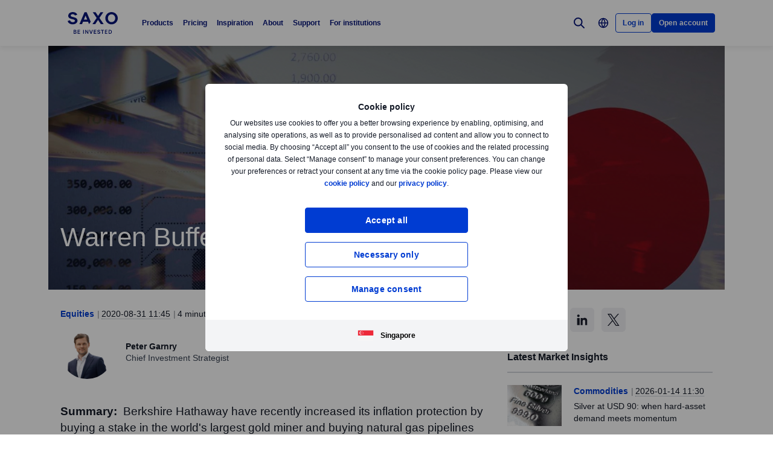

--- FILE ---
content_type: text/html; charset=utf-8
request_url: https://www.home.saxo/en-sg/content/articles/equities/warren-buffett-makes-a-big-bet-on-japan-31082020
body_size: 37188
content:
<!DOCTYPE html><html lang="en" dir="ltr"><head><meta charset="utf-8"><meta http-equiv="X-UA-Compatible" content="IE=edge"><title>Warren Buffett makes a big bet on Japan | Saxo</title><meta name="description" content="Warren Buffett has decided that the Fed wants to structurally weaken the USD through inflation. As a result he just bought stakes in five Japanese investment companies for around $6bn. "><meta name="robots" content="noindex, follow"><!--
    <PageMap>
        <DataObject type="GoogleSearchProperties">
            <Attribute name="pagescore" value="100" />
                <Attribute name="pagetype" value="Article" />
                            <Attribute name="timestamp" value="20200831" />
        </DataObject>
    </PageMap>
--><meta property="og:title" content="Warren Buffett makes a big bet on Japan"><meta property="og:url" content="https://www.home.saxo/en-sg/content/articles/equities/warren-buffett-makes-a-big-bet-on-japan-31082020"><meta property="og:image" content="https://www.home.saxo/-/media/content-hub/images/categories/countries/japan/250319-japan-m--compressed.jpg"><meta property="og:description" content="Saxo Bank"><meta property="og:type" content="article"><meta name="twitter:card" content="summary"><meta name="twitter:site" content="@saxobank"><meta name="twitter:creator" content="@saxobank"><link rel="apple-touch-icon-precomposed" href="/-/media/meta/beinvested-2023/apple-touch-icon.png"><link rel="apple-touch-icon" href="/-/media/meta/beinvested-2023/apple-touch-icon.png"><link rel="icon" type="image/png" href="/-/media/meta/beinvested-2023/favicon-32x32.png" sizes="32x32"><link rel="icon" type="image/png" href="/-/media/meta/beinvested-2023/favicon-16x16.png" sizes="16x16"><link rel="manifest" href="/-/media/meta/beinvested-2023/manifest-old.json?revision={01E589A1-C60B-4718-BE73-57D356394F7C}"><link rel="mask-icon" href="/-/media/meta/beinvested-2023/safari-pinned-tab.svg" color="#282828"><meta name="theme-color" content="#282828"><meta name="apple-mobile-web-app-capable" content="yes"><meta name="apple-mobile-web-app-status-bar-style" content="black"><meta name="HandheldFriendly" content="True"><meta name="MobileOptimized" content="320"><meta name="viewport" content="width=device-width, initial-scale=1, maximum-scale=2"><meta name="iit-scm" content="true"><!--Preconnect to third party origins  --><link rel="preconnect" href="https://assets.adobedtm.com/"><link rel="preconnect" href="https://ad.doubleclick.net"><link rel="preconnect" href="https://bat.bing.com"><!--Preload hints for web fonts  --><link rel="preload" as="font" type="font/woff2" href="/content/assets/fonts/Inter-Regular.woff2?3.14" crossorigin=""><link rel="preload" as="font" type="font/woff2" href="/content/assets/fonts/Inter-SemiBold.woff2?3.14" crossorigin=""><link rel="preload" as="font" type="font/woff2" href="/content/assets/fonts/Inter-Bold.woff2?3.14" crossorigin=""><link rel="preload" as="style" href="/content/dist/common-452f5eb9.css" onload="this.rel='stylesheet'"><link rel="preload" as="style" href="/content/dist/utilities-7a2c10ef.css" onload="this.rel='stylesheet'"><link href="/content/dist/rte-41f42d2b.css" rel="preload" media="all" as="style" onload="this.rel='stylesheet'"><link rel="preload" as="style" href="/content/dist/cookie-disclaimer-924e866a.css" onload="this.rel='stylesheet'" />
<link rel="preload" as="style" href="/content/dist/culture-selector-c40710bb.css" onload="this.rel='stylesheet'" />
<link rel="preload" as="style" href="/content/dist/navigation-c1832291.css" onload="this.rel='stylesheet'" /> <link href="/content/dist/accordion-list-ed71e9c3.css" rel="stylesheet" />
<link href="/content/dist/announcement-ribbon-f81a7823.css" rel="stylesheet" />
<link href="/content/dist/article-image-b17a6051.css" rel="stylesheet" />
<link href="/content/dist/card-18cfcfd5.css" rel="stylesheet" />
<link href="/content/dist/disclaimer-160e6af3.css" rel="stylesheet" />
<link href="/content/dist/divider-8df76a6a.css" rel="stylesheet" />
<link href="/content/dist/footer2-865a8fd2.css" rel="stylesheet" />
<link href="/content/dist/framed-icon-3f3af99d.css" rel="stylesheet" />
<link href="/content/dist/input-toggle-559a5d8e.css" rel="stylesheet" />
<link href="/content/dist/lightbox-fcbadc38.css" rel="stylesheet" />
<link href="/content/dist/loading-indicator-c522327b.css" rel="stylesheet" />
<link href="/content/dist/off-canvas-61a03283.css" rel="stylesheet" />
<link href="/content/dist/overlay-58999f5a.css" rel="stylesheet" />
<link href="/content/dist/promotional-card-1dfdf08e.css" rel="stylesheet" />
<link href="/content/dist/share-component-21b12aca.css" rel="stylesheet" />
<link href="/content/dist/slider-5dfdcf69.css" rel="stylesheet" />
<link href="/content/dist/sliding-card-bdf227a1.css" rel="stylesheet" />
<link href="/content/dist/tooltip-f43dafbd.css" rel="stylesheet" /><script>if(window.sessionStorage){if(window.sessionStorage.getItem("isScrolled")){document.documentElement.classList.add('isScrolled');}
if(window.sessionStorage.getItem("IsMobileNavigationOpen")){document.documentElement.classList.add('stickyMobileNavOpened');}}</script><script id="Cookiebot" src="https://consent.cookiebot.com/uc.js" data-cbid="f603a911-dd37-41c5-b77c-758a6bb581b0" data-culture="en"></script><style>#CybotCookiebotDialog,#cookiebanner{display:none !important}</style><link rel="preload" href="/content/dist/behaviors-426b7684.js" as="script"><!-- Segmentation script is laoded earlier so that analytics script could update seg cookies through it --><script src="/content/dist/segmentation-4011c70b.js"></script><script>window.analyticsConfig={responseStatusCode:200,website:"RS-Singapore",language:"en-SG",prevCookies:{page:"sb_prevpages",campaigns:"sb_prevextcampaigns",sites:"sb_prevwebsites"}}</script><script src="/content/dist/analytics2-de39ff59.js"></script><script src="/-/media/websites/home/files/analytics/adobe-analytics-164a2607082a4740fea29553e9a345fc.js"></script><style>.v2 .v2-bbox.v2-bbox--fullscreen{overflow-y:auto}</style><style>@media (min-width:1024px){.v2 #dcf-right-column{overflow-y:auto}}</style><meta name="google-site-verification" content="T87b2eRWt-JEkRt2s0ae5G3YfLjN5IWkn0jMXRlTQYo"><meta name="google-site-verification" content="o-LuOgGo6no79a6YtdsEVwRhHAOfTHoI8SVXB9AP8Ew"><style>@media (max-width:767px){.v2 .v2-bbox .v2-hero .v2-btn-wrapper .v2-btn{margin-bottom:.625rem}}</style><style>.v2 .v2-flag--ru-RU{background-image:url(/Content/assets/flags/global.svg) !important}</style><style>.v2 .v2-flag--ru-RU{background-image:url(/Content/assets/flags/global.svg) !important}</style><style>.comparison-logo{max-width:74px!important}</style><meta name="yandex-verification" content="17650f62d9a0419d"><script type="application/ld+json">[{"@context":"https://schema.org","@type":"Organization","name":"Saxo Markets","logo":"https://www.home.saxo/-/media/global/logos/saxo-2022/saxo-beinvested-logo-blue.svg","url":"https://www.home.saxo/en-sg","contactPoint":[{"@context":"https://schema.org","@type":"ContactPoint","telephone":"","contactType":"customer service"}],"sameAs":["https://www.facebook.com/saxosingapore","https://www.linkedin.com/company/saxo-bank-group-asia-pacific","https://www.youtube.com/channel/UCZZ9JoMjWGh5cWtLVgj1CAw","https://twitter.com/SaxoSingapore","https://www.instagram.com/saxo_singapore/","https://www.tradingview.com/broker/Saxo/"]},{"@context":"https://schema.org","@type":"NewsArticle","mainEntityOfPage":{"@context":"https://schema.org","@type":"WebPage","@id":"https://www.home.saxo/en-sg/content/articles/equities/warren-buffett-makes-a-big-bet-on-japan-31082020"},"headline":"Warren Buffett bets big on Japan","image":["https://www.home.saxo/-/media/content-hub/images/categories/countries/japan/250319-japan-l-compressed.jpg","https://www.home.saxo/-/media/content-hub/images/categories/countries/japan/250319-japan-m--compressed.jpg","https://www.home.saxo/-/media/content-hub/images/categories/countries/japan/250319-japan-s-compressed.jpg"],"datePublished":"2024-01-13T18:06:51.0000000Z","dateModified":"2024-01-13T18:06:51.0000000Z","description":"Warren Buffett has decided that the Fed wants to structurally weaken the USD through inflation. As a result he just bought stakes in five Japanese investment companies for around $6bn. ","author":{"@context":"https://schema.org","@type":"Person","name":"Peter Garnry","url":null,"sameAs":["https://www.linkedin.com/in/petergarnry/","https://twitter.com/PeterGarnry"],"jobTitle":"Chief Investment Strategist","description":"Peter Garnry joined Saxo in 2010 and is the Head of Saxo Strats in 2023 with expert knowledge in equity strategies. He is also responsible for Saxo’s thematic investing universe, which is a selection of long-term themes in the economy and equity market. Garnry writes several weekly research notes on global equities across a wide range of topics such as the earnings season, thematic trends, macro, equity valuation, expected return, and asset allocation."},"publisher":{"@context":"https://schema.org","@type":"Organization","name":"Saxo Markets","logo":"https://www.home.saxo/-/media/global/logos/saxo-2022/saxo-beinvested-logo-blue.svg","url":"https://www.home.saxo/en-sg","contactPoint":[{"@context":"https://schema.org","@type":"ContactPoint","telephone":"","contactType":"customer service"}],"sameAs":["https://www.facebook.com/saxosingapore","https://www.linkedin.com/company/saxo-bank-group-asia-pacific","https://www.youtube.com/channel/UCZZ9JoMjWGh5cWtLVgj1CAw","https://twitter.com/SaxoSingapore","https://www.instagram.com/saxo_singapore/","https://www.tradingview.com/broker/Saxo/"]},"articleSection":"Equities","keywords":"Japan,Berkshire Hathaway"}]</script><link rel="preload" as="image" href="/-/media/content-hub/images/categories/countries/japan/250319-japan-s-compressed.jpg?la=en-SG&amp;amp;h=736&amp;amp;mw=768&amp;amp;w=414&amp;amp;hash=C904C46564CF7296C90D70F72F21A04B">
<script>(window.BOOMR_mq=window.BOOMR_mq||[]).push(["addVar",{"rua.upush":"false","rua.cpush":"false","rua.upre":"false","rua.cpre":"true","rua.uprl":"false","rua.cprl":"false","rua.cprf":"false","rua.trans":"SJ-1ccd2039-9288-41bf-b27f-50d2f505730b","rua.cook":"false","rua.ims":"false","rua.ufprl":"false","rua.cfprl":"true","rua.isuxp":"false","rua.texp":"norulematch","rua.ceh":"false","rua.ueh":"false","rua.ieh.st":"0"}]);</script>
                              <script>!function(a){var e="https://s.go-mpulse.net/boomerang/",t="addEventListener";if("False"=="True")a.BOOMR_config=a.BOOMR_config||{},a.BOOMR_config.PageParams=a.BOOMR_config.PageParams||{},a.BOOMR_config.PageParams.pci=!0,e="https://s2.go-mpulse.net/boomerang/";if(window.BOOMR_API_key="JYD45-C4LUQ-DRT85-TJJ88-UZ7WD",function(){function n(e){a.BOOMR_onload=e&&e.timeStamp||(new Date).getTime()}if(!a.BOOMR||!a.BOOMR.version&&!a.BOOMR.snippetExecuted){a.BOOMR=a.BOOMR||{},a.BOOMR.snippetExecuted=!0;var i,_,o,r=document.createElement("iframe");if(a[t])a[t]("load",n,!1);else if(a.attachEvent)a.attachEvent("onload",n);r.src="javascript:void(0)",r.title="",r.role="presentation",(r.frameElement||r).style.cssText="width:0;height:0;border:0;display:none;",o=document.getElementsByTagName("script")[0],o.parentNode.insertBefore(r,o);try{_=r.contentWindow.document}catch(O){i=document.domain,r.src="javascript:var d=document.open();d.domain='"+i+"';void(0);",_=r.contentWindow.document}_.open()._l=function(){var a=this.createElement("script");if(i)this.domain=i;a.id="boomr-if-as",a.src=e+"JYD45-C4LUQ-DRT85-TJJ88-UZ7WD",BOOMR_lstart=(new Date).getTime(),this.body.appendChild(a)},_.write("<bo"+'dy onload="document._l();">'),_.close()}}(),"".length>0)if(a&&"performance"in a&&a.performance&&"function"==typeof a.performance.setResourceTimingBufferSize)a.performance.setResourceTimingBufferSize();!function(){if(BOOMR=a.BOOMR||{},BOOMR.plugins=BOOMR.plugins||{},!BOOMR.plugins.AK){var e="true"=="true"?1:0,t="",n="aogribaxhvsrq2lhx46a-f-e2e58e514-clientnsv4-s.akamaihd.net",i="false"=="true"?2:1,_={"ak.v":"39","ak.cp":"491205","ak.ai":parseInt("330161",10),"ak.ol":"0","ak.cr":8,"ak.ipv":4,"ak.proto":"h2","ak.rid":"dd96993c","ak.r":45721,"ak.a2":e,"ak.m":"dscx","ak.n":"essl","ak.bpcip":"3.141.20.0","ak.cport":58592,"ak.gh":"23.33.25.10","ak.quicv":"","ak.tlsv":"tls1.3","ak.0rtt":"","ak.0rtt.ed":"","ak.csrc":"-","ak.acc":"","ak.t":"1768406844","ak.ak":"hOBiQwZUYzCg5VSAfCLimQ==jIYcZeBvkMNIL8UttkWFk+A7u9ewcgmmxgRdj6F4JevSjxdz/IWBd/wpBYcEkXRIRZC3AI1LwE7Y/lHAS+ccY1j/BdGjfD0JN8oDdLHlj65Dx13UIyh7EjtxkFdo7nqJlLpml7aelLR/sFKnkAeFgeKmBcdzrUqe6yGlCIVWX0FafVvuDuh7uNaGdqCrfuivcS3h4IiPQBDZboVnt80R4rRryzjlMH26fKTMsn6MzGCaFr3lrVgPJyuUQLlDN9IcGsuMezyuHmnME7UWMabf/xy/LWMujvoCvwjWw0dGFFUpqoe3P854SImNIvn54B7XVuXCAeZL6rojYrgRgMGrWLx26b1RGhWoAjwxAoegxvlATuwHzOgpntHOCJKX4s6fxDKd00USbjp/k9ptGGdvUjcGOvSbiS5aiAvC7n1dgMg=","ak.pv":"194","ak.dpoabenc":"","ak.tf":i};if(""!==t)_["ak.ruds"]=t;var o={i:!1,av:function(e){var t="http.initiator";if(e&&(!e[t]||"spa_hard"===e[t]))_["ak.feo"]=void 0!==a.aFeoApplied?1:0,BOOMR.addVar(_)},rv:function(){var a=["ak.bpcip","ak.cport","ak.cr","ak.csrc","ak.gh","ak.ipv","ak.m","ak.n","ak.ol","ak.proto","ak.quicv","ak.tlsv","ak.0rtt","ak.0rtt.ed","ak.r","ak.acc","ak.t","ak.tf"];BOOMR.removeVar(a)}};BOOMR.plugins.AK={akVars:_,akDNSPreFetchDomain:n,init:function(){if(!o.i){var a=BOOMR.subscribe;a("before_beacon",o.av,null,null),a("onbeacon",o.rv,null,null),o.i=!0}return this},is_complete:function(){return!0}}}}()}(window);</script></head><body data-culture="en-SG" class=""><div class="v2"><div class="navigation navigation--retail v2-off-canvas__shift" data-styles-head="navigation" data-behavior="navigation"><!-- overlay element --><div class="overlay"></div><header id="navigation" data-ref="navigation__header" class="header desktopNav" style="background-color:#fff"><div class="header__nav v2-wrapper v2-flexbox justify-between"><a href="/en-sg" class="logo v2-md-mar16"> <img src="/-/media/global/logos/saxo-2022/saxo-beinvested-logo-blue.svg?la=en-SG&amp;hash=FA301E2AFFB37F17DCF8650ED93ECB25" class="collapsed" alt="Saxo Be Invested logo"> <img src="/-/media/global/logos/saxo-2022/saxo-beinvested-logo-blue.svg?la=en-SG&amp;hash=FA301E2AFFB37F17DCF8650ED93ECB25" class="expanded" alt="Saxo Be Invested logo"> </a> <nav class="nav v2-flexbox justify-between v2-align--middle v2-flex-grow1 v2-gap16"><ul data-ref="navigation__navMenu" class="nav__list v2-show-md nav__menu v2-flexbox v2-mab0 v2-gap8"><li class="nav__item"><button type="button" class="nav__link"> Products </button><div class="nav__dropdown v2-bg--white"><div class="dropdown-container v2-md-pab0 v2-md-pat32"><div class="navigation__table"><div class="nav-column"><div class="label v2-text--bold">Investment Products</div><div class="item-list"><ul><li class="link-item"><a href="/en-sg/products/stocks" class="link"><div class="link-header"><span class="v2-text--bold">Stocks</span></div></a></li><li class="link-item"><a href="/en-sg/products/etf" class="link"><div class="link-header"><span class="v2-text--bold">ETFs</span></div></a></li><li class="link-item"><a href="/en-sg/products/bonds" class="link"><div class="link-header"><span class="v2-text--bold">Bonds</span></div></a></li><li class="link-item"><a href="/en-sg/products/mutual-funds" class="link"><div class="link-header"><span class="v2-text--bold">Mutual funds</span></div></a></li><li class="link-item"><a href="/en-sg/campaigns/cryptocurrencies" class="link"><div class="link-header"><span class="v2-text--bold">Crypto ETPs</span></div></a></li></ul></div></div><div class="nav-column"><div class="label v2-text--bold">Leveraged Products</div><div class="item-list"><ul><li class="link-item"><a href="/en-sg/products/listed-options" class="link"><div class="link-header"><span class="v2-text--bold">Options</span></div></a></li><li class="link-item"><a href="/en-sg/products/cfds" class="link"><div class="link-header"><span class="v2-text--bold">CFDs</span></div></a></li><li class="link-item"><a href="/en-sg/products/forex" class="link"><div class="link-header"><span class="v2-text--bold">Forex</span></div></a></li><li class="link-item"><a href="/en-sg/products/crypto" class="link"><div class="link-header"><span class="v2-text--bold">Crypto FX</span></div></a></li><li class="link-item"><a href="/en-sg/products/futures" class="link"><div class="link-header"><span class="v2-text--bold">Futures</span></div></a></li><li class="link-item"><a href="/en-sg/products/commodities" class="link"><div class="link-header"><span class="v2-text--bold">Commodities</span></div></a></li><li class="link-item"><a href="/en-sg/products/forex-options" class="link"><div class="link-header"><span class="v2-text--bold">Forex options</span></div></a></li></ul></div></div><div class="nav-column"><div class="label v2-text--bold">Tools &amp; Services</div><div class="item-list"><ul><li class="link-item"><a href="/en-sg/platforms/overview" class="link"><div class="link-header"><span class="v2-text--bold">Trading platforms</span></div></a></li><li class="link-item"><a href="/en-sg/platforms/api" class="link"><div class="link-header"><span class="v2-text--bold">Third-party tools and API</span></div></a></li><li class="link-item"><a href="/en-sg/platforms/third-party-tools/tradingview" class="link"><div class="link-header"><span class="v2-text--bold">TradingView access</span></div></a></li><li class="link-item"><a href="/en-sg/accounts/individual" class="link"><div class="link-header"><span class="v2-text--bold">Account benefits</span></div></a></li><li class="link-item"><a href="/en-sg/accounts/securities-lending" class="link"><div class="link-header"><span class="v2-text--bold">Securities lending</span></div></a></li><li class="link-item"><a href="/en-sg/accounts/margin-lending" class="link"><div class="link-header"><span class="v2-text--bold">Margin lending</span></div></a></li><li class="link-item"><a href="/en-sg/products/margin-information" class="link"><div class="link-header"><span class="v2-text--bold">Margin information</span></div></a></li></ul></div></div></div></div></div></li><li class="nav__item"><button type="button" class="nav__link"> Pricing </button><div class="nav__dropdown v2-bg--white"><div class="dropdown-container v2-md-pab0 v2-md-pat32"><div class="navigation__table"><div class="nav-column"><div class="label v2-text--bold">Costs</div><div class="item-list"><ul><li class="link-item"><a href="/en-sg/rates-and-conditions/pricing-overview" class="link"><div class="link-header"><span class="v2-text--bold">Commissions and spreads</span></div><div class="desc v2-pat10">See what you pay when trading different products</div></a></li><li class="link-item"><a href="/en-sg/rates-and-conditions/commissions-charges-and-margin-schedule" class="link"><div class="link-header"><span class="v2-text--bold">General charges</span></div><div class="desc v2-pat10">A complete list of additional charges for full transparency</div></a></li></ul></div></div><div class="nav-column"><div class="label v2-text--bold">Benefits</div><div class="item-list"><ul><li class="link-item"><a href="/en-sg/accounts/individual" class="link"><div class="link-header"><span class="v2-text--bold">Accounts and benefits</span></div><div class="desc v2-pat10">Get lower prices and more benefits through higher funding and trading. See our account types available.</div></a></li><li class="link-item"><a href="/en-sg/accounts/referrals" class="link"><div class="link-header"><span class="v2-text--bold">Refer a friend</span></div><div class="desc v2-pat10">Get rewarded for introducing Saxo to your peers</div></a></li></ul></div></div><div class="nav-column"></div><div class="nav-column v2-show-md"><div data-styles="promotional-card"></div></div></div></div></div></li><li class="nav__item"><button type="button" class="nav__link"> Inspiration </button><div class="nav__dropdown v2-bg--white"><div class="dropdown-container v2-md-pab0 v2-md-pat32"><div class="navigation__table"><div class="nav-column"><div class="label v2-text--bold">Inspiration</div><div class="item-list"><ul><li class="link-item"><a href="/en-sg/insights" class="link"><div class="link-header"><span class="v2-text--bold">All</span></div></a></li><li class="link-item"><a href="/en-sg/insights/news-and-research/equities" class="link"><div class="link-header"><span class="v2-text--bold">Equities</span></div></a></li><li class="link-item"><a href="/en-sg/insights/news-and-research/bonds" class="link"><div class="link-header"><span class="v2-text--bold">Bonds</span></div></a></li><li class="link-item"><a href="/en-sg/insights/news-and-research/options" class="link"><div class="link-header"><span class="v2-text--bold">Options</span></div></a></li><li class="link-item"><a href="/en-sg/insights/news-and-research/forex" class="link"><div class="link-header"><span class="v2-text--bold">Forex</span></div></a></li><li class="link-item"><a href="/en-sg/insights/news-and-research/cryptocurrencies" class="link"><div class="link-header"><span class="v2-text--bold">Cryptocurrencies</span></div></a></li><li class="link-item"><a href="/en-sg/insights/news-and-research/commodities" class="link"><div class="link-header"><span class="v2-text--bold">Commodities</span></div></a></li><li class="link-item"><a href="/en-sg/insights/news-and-research/macro" class="link"><div class="link-header"><span class="v2-text--bold">Macro</span></div></a></li><li class="link-item"><a href="/en-sg/insights/news-and-research/thought-starters" class="link"><div class="link-header"><span class="v2-text--bold">Thought Starters</span></div></a></li></ul></div></div><div class="nav-column"><div class="label v2-text--bold v2-mab15"></div><div class="item-list"><ul><li class="link-item"><a href="/en-sg/learn" class="link"><div class="link-header"><span class="v2-text--bold">All about investing</span></div><div class="desc v2-pat10">Learn the essentials of investing, everything from building portfolios to managing long term wealth.</div></a></li><li class="link-item"><a href="/en-sg/insights/education" class="link"><div class="link-header"><span class="v2-text--bold">Become a better investor</span></div><div class="desc v2-pat10">Learn how to invest and trade at your own pace.</div></a></li><li class="link-item"><a href="/en-sg/insights/news-and-research/podcast" class="link"><div class="link-header"><span class="v2-text--bold">Market Call Podcast</span></div><div class="desc v2-pat10">Listen to the SaxoStrats’ daily podcast covering the latest market developments</div></a></li><li class="link-item"><a href="/en-sg/insights#latest-news" class="link"><div class="link-header"><span class="v2-text--bold">Latest news</span></div><div class="desc v2-pat10">Our most recent market news and commentary</div></a></li><li class="link-item"><a href="/en-sg/campaigns/money-matters" class="link"><div class="link-header"><span class="v2-text--bold">Money Matters</span></div><div class="desc v2-pat10">Watch our series about how we can give meaning to money and make an impact</div></a></li></ul></div></div><div class="nav-column"><div class="label v2-text--bold v2-mab15"></div><div class="item-list"><ul><li class="link-item"><a href="/en-sg/insights/events-and-webinars" class="link"><div class="link-header"><span class="v2-text--bold">Events and webinars</span></div><div class="desc v2-pat10">Get an overview of upcoming events and webinars</div></a></li><li class="link-item"><a href="/en-sg/insights/saxostrats-experts" class="link"><div class="link-header"><span class="v2-text--bold">Meet SaxoStrats</span></div><div class="desc v2-pat10">Meet our team of experts and go straight to their latest articles</div></a></li><li class="link-item"><a href="/en-sg/insights/videos" class="link"><div class="link-header"><span class="v2-text--bold">Videos</span></div><div class="desc v2-pat10">Recorded conversations with market experts</div></a></li><li class="link-item"><a href="/en-sg/insights/saxostrats-experts#salestraders" class="link"><div class="link-header"><span class="v2-text--bold">Singapore sales traders</span></div><div class="desc v2-pat10">See our team’s individual areas of expertise</div></a></li></ul></div></div><div class="nav-column v2-show-md"><div data-styles="promotional-card"><a href="/en-sg/insights/news-and-research/thought-leadership/outrageous-predictions" class="promotional-card v2-flexbox v2-direction--column v2-show-md"><div class="promotional-card__picture v2-relative"><div class="promotional-card__tag" style="background-color:#111827;color:#fff"></div><img src="/-/media/images/outrageous-predictions/2026/thumbnail-illustration-mobile-352x202.png?la=en-SG&amp;h=202&amp;w=352&amp;hash=F0EAFB9FF2E1FC0CFEADE467DA254A39" alt="Thumbnail illustration Mobile 352x202"></div><div class="promotional-card__body v2-mat8"><div class="promotional-card__text-content v2-mat8"><span class="title v2-text--bold">Outrageous Predictions 2026</span></div></div></a></div></div></div></div></div></li><li class="nav__item"><button type="button" class="nav__link"> About </button><div class="nav__dropdown v2-bg--white"><div class="dropdown-container v2-md-pab0 v2-md-pat32"><div class="navigation__table"><div class="nav-column"><div class="label v2-text--bold">About</div><div class="item-list"><ul><li class="link-item"><a href="/en-sg/about-us" class="link"><div class="link-header"><span class="v2-text--bold">About Saxo</span></div></a></li><li class="link-item"><a href="/en-sg/contact-us" class="link"><div class="link-header"><span class="v2-text--bold">Contact details</span></div></a></li><li class="link-item"><a href="/en-sg/about-us/sustainability" class="link"><div class="link-header"><span class="v2-text--bold">Sustainability at Saxo</span></div></a></li></ul></div></div><div class="nav-column"><div class="label v2-text--bold">Corporate</div><div class="item-list"><ul><li class="link-item"><a href="/en-sg/about-us/investor-relations" class="link"><div class="link-header"><span class="v2-text--bold">Investor relations</span></div></a></li><li class="link-item"><a href="/en-sg/about-us/media-center" class="link"><div class="link-header"><span class="v2-text--bold">Media centre</span></div></a></li><li class="link-item"><a href="/en-sg/insights/news-and-research/thought-leadership" class="link"><div class="link-header"><span class="v2-text--bold">Thought leadership</span></div></a></li><li class="link-item"><a href="/en-sg/about-us/careers" class="link"><div class="link-header"><span class="v2-text--bold">Careers</span></div></a></li></ul></div></div><div class="nav-column"><div class="label v2-text--bold">Legal</div><div class="item-list"><ul><li class="link-item"><a href="/en-sg/legal/general-business-terms/saxo-general-business-terms" class="link"><div class="link-header"><span class="v2-text--bold">General business terms</span></div></a></li><li class="link-item"><a href="/en-sg/legal/privacy-policy/saxo-privacy-policy" class="link"><div class="link-header"><span class="v2-text--bold">Privacy policy</span></div></a></li><li class="link-item"><a href="/en-sg/legal/risk-warning/saxo-risk-warning" class="link"><div class="link-header"><span class="v2-text--bold">Risk warning</span></div></a></li><li class="link-item"><a href="/en-sg/legal/fraud-awareness/fraud-awareness" class="link"><div class="link-header"><span class="v2-text--bold">Fraud awareness</span></div></a></li></ul></div></div></div></div></div></li><li class="nav__item"><button type="button" class="nav__link"> Support </button><div class="nav__dropdown v2-bg--white"><div class="dropdown-container v2-md-pab0 v2-md-pat32"><div class="navigation__table"><div class="nav-column"><div class="label v2-text--bold">Get Help</div><div class="item-list"><ul><li class="link-item"><a href="https://www.help.saxo/hc/en-sg" class="link" target="_blank" rel="noopener noreferrer"><div class="link-header"><span class="v2-text--bold">Visit the support centre</span></div><div class="desc v2-pat10">Find quick answers to your questions online</div></a></li></ul></div></div><div class="nav-column"><div class="label v2-text--bold">Popular Topics</div><div class="item-list"><ul><li class="link-item"><a href="https://www.help.saxo/hc/en-sg/categories/360004556051" class="link" target="_blank" rel="noopener noreferrer"><div class="link-header"><span class="v2-text--bold">Opening an account</span></div></a></li><li class="link-item"><a href="/en-sg/legal/funding-instructions/saxo-funding-instructions" class="link"><div class="link-header"><span class="v2-text--bold">Funding and withdrawals</span></div></a></li><li class="link-item"><a href="https://www.help.saxo/hc/en-sg/articles/360050940212" class="link" target="_blank" rel="noopener noreferrer"><div class="link-header"><span class="v2-text--bold">Video guides</span></div></a></li><li class="link-item"><a href="https://www.help.saxo/hc/en-sg/categories/360000087986" class="link" target="_blank" rel="noopener noreferrer"><div class="link-header"><span class="v2-text--bold">Using our trading platforms</span></div></a></li></ul></div></div><div class="nav-column"><div class="label v2-text--bold">Manage Your Account</div><div class="item-list"><ul><li class="link-item"><a href="https://www.help.saxo/hc/en-sg/categories/360004557131" class="link" target="_blank" rel="noopener noreferrer"><div class="link-header"><span class="v2-text--bold">Manage your account</span></div></a></li><li class="link-item"><a href="https://www.help.saxo/hc/en-sg/categories/360004545492" class="link" target="_blank" rel="noopener noreferrer"><div class="link-header"><span class="v2-text--bold">Technical support</span></div></a></li><li class="link-item"><a href="https://www.help.saxo/hc/en-sg/sections/360011001211-Pricing-and-fees" class="link" target="_blank" rel="noopener noreferrer"><div class="link-header"><span class="v2-text--bold">Trading costs</span></div></a></li><li class="link-item"><a href="https://www.help.saxo/hc/en-sg/categories/360004557111" class="link" target="_blank" rel="noopener noreferrer"><div class="link-header"><span class="v2-text--bold">Trading our products</span></div></a></li></ul></div></div></div></div></div></li><li class="nav__item"><a href="https://www.home.saxo/institutional-and-partners" class="nav__link" target="_blank" rel="noopener noreferrer">For institutions</a></li></ul><ul data-ref="navigation__iconsContainer" class="nav__ctaContainer v2-flexbox v2-mab0 v2-align--middle"><li class="nav__cta"><button type="button" title="Search" class="icon--search v2-flexbox v2-align--center v2-align--middle"> <svg viewbox="0 0 30 30" fill="none" width="30" height="30" version="1.1" xmlns="http://www.w3.org/2000/svg" xmlns:xlink="http://www.w3.org/1999/xlink"><path d="M17.9473 17.9473L22.9999 22.9999" stroke-width="2" stroke-miterlimit="10" stroke-linecap="round" stroke-linejoin="round"></path><path d="M13.3158 19.6316C16.8039 19.6316 19.6316 16.8039 19.6316 13.3158C19.6316 9.82768 16.8039 7 13.3158 7C9.82768 7 7 9.82768 7 13.3158C7 16.8039 9.82768 19.6316 13.3158 19.6316Z" stroke-width="2" stroke-miterlimit="10" stroke-linecap="round" stroke-linejoin="round"></path></svg> </button><div data-ref="navigation__searchContainer" class="navigation__search" data-suggestions=""><div class="navigation__search-top"><form role="search" name="searchInput" class="navigation__search-input navigation__search-input--dark" action="/en-sg/search-results/?category=all" method="get" id="search-form"><div class="navigation__search-wrapper"><label for="navSearchInput" class="v2-hidden-visually">Search on home.saxo</label> <input id="navSearchInput" data-ref="navigation__searchFormInput" data-validation-message="Search query should not be empty" type="text" name="q" placeholder="Search on home.saxo" autocomplete="off" data-min-chars="3" aria-label="Search on home.saxo" required oninvalid="this.setCustomValidity('Search query should not be empty')" oninput="setCustomValidity('')"> <span class="v2-search-erase__icon v2-hidden" data-ref="navigation__eraseIcon"> <svg xmlns="http://www.w3.org/2000/svg" width="16" height="16" viewbox="0 0 16 16" fill="none"><path d="M13.6591 2.34333C10.5351 -0.778001 5.47239 -0.775335 2.35105 2.34867C-0.77028 5.47267 -0.767614 10.5353 2.35639 13.6567C5.47839 16.776 10.5371 16.776 13.6591 13.6567C16.7777 10.5307 16.7777 5.46933 13.6591 2.34333ZM11.1397 10.186C11.3857 10.46 11.3631 10.8813 11.0891 11.1273C10.8364 11.354 10.4537 11.3547 10.2004 11.1293L8.12705 9.056C8.06172 8.99133 7.95639 8.99133 7.89105 9.056L5.81839 11.1293C5.55505 11.3833 5.13839 11.3833 4.87505 11.1293C4.61439 10.8693 4.61439 10.4473 4.87439 10.1867L4.87505 10.186L6.94839 8.11333C7.01305 8.04867 7.01372 7.94333 6.94905 7.87867L6.94839 7.878L4.87505 5.80467C4.62705 5.532 4.64705 5.11067 4.91972 4.86267C5.17305 4.632 5.56039 4.63133 5.81505 4.86133L7.88772 6.93467C7.95305 7 8.05839 7 8.12372 6.93467L10.1971 4.86133C10.4577 4.60133 10.8797 4.60133 11.1397 4.862C11.3997 5.12267 11.3997 5.54467 11.1397 5.80467L9.06639 7.878C9.00172 7.94333 9.00172 8.048 9.06639 8.11333L11.1397 10.186Z" fill="#909aa8"></path></svg> </span> <button class="v2-search-input__icon" type="submit" form="search-form"> <span class="v2-hidden-visually">Search</span> <svg width="18" height="18" viewbox="0 0 18 18" fill="none" xmlns="http://www.w3.org/2000/svg"><path d="M11.9473 11.9474L16.9999 17" stroke="#141A27" stroke-width="2" stroke-miterlimit="10" stroke-linecap="round" stroke-linejoin="round"></path><path d="M7.31579 13.6316C10.8039 13.6316 13.6316 10.8039 13.6316 7.31579C13.6316 3.82768 10.8039 1 7.31579 1C3.82768 1 1 3.82768 1 7.31579C1 10.8039 3.82768 13.6316 7.31579 13.6316Z" stroke="#141A27" stroke-width="2" stroke-miterlimit="10" stroke-linecap="round" stroke-linejoin="round"></path></svg> </button></div></form><a id="search-close" class="navigation__search-close" aria-label="Close" href="#" onclick="event.preventDefault()"> <span class="v2-hidden-visually">Close</span> <span class="v2-icon-close js-navigation__search-close v2-show-md"> <svg width="30px" version="1.1" xmlns="http://www.w3.org/2000/svg" xmlns:xlink="http://www.w3.org/1999/xlink" x="0px" y="0px" viewbox="0 0 150 150" style="enable-background:new 0 0 150 150" xml:space="preserve"><g fill=""><polygon points="116.2,38 112,33.8 74.8,70.9 37.7,33.8 33.5,38 70.6,75.2 33.5,112.3 37.7,116.5 74.8,79.4 112,116.5 116.2,112.3 79.1,75.2"></polygon></g></svg> </span> <span class="v2-icon-close js-navigation__search-closetext v2-hide-md"> Cancel </span> </a></div><div class="nav__dropdown v2-bg--white"><div class="dropdown-container" data-ref="navigation__dropdownSearchContainer"><div class="navigation__search-wrapper v2-pav24 v2-md-pab60 v2-md-pat32"><div class="navigation__search-noresults v2-hidden" data-ref="navigation__noresults"><div class="navigation__search-noresults-title">Sorry, we couldn&#39;t find anything related to your search.</div><div class="navigation__search-noresults-description v2-pat8">Here are the results of the most common searches:</div></div><div class="navigation__search-quicklinks" data-ref="navigation__quicklinks"><ul class="navigation__search-links"><li class="navigation__search-link"><a href="/en-sg/accounts/individual#tiers">Account Tiers</a></li><li class="navigation__search-link"><a href="/en-sg/accounts/openaccount" target="_blank" rel="noopener noreferrer">Open Account</a></li><li class="navigation__search-link"><a href="/en-sg/rates-and-conditions/pricing-overview">Pricing Overview</a></li><li class="navigation__search-link"><a href="/en-sg/platforms/overview">Platform Overview</a></li></ul><ul class="navigation__search-links"><li class="navigation__search-link"><a href="/en-sg/legal/funding-instructions/saxo-funding-instructions">Funding Instructions</a></li><li class="navigation__search-link"><a href="/en-sg/products">Products</a></li><li class="navigation__search-link"><a href="/en-sg/accounts/referral">Refer a friend</a></li></ul></div><div class="navigation__search-results v2-hidden" data-ref="navigation__results"><div class="v2-mab25 v2-md-mab40 v2-hidden" data-ref="navigation__externalResults"><ul data-ref="navigation__externalResultsList" class="v2-hide-empty"></ul><div><a href="#" data-ref="navigation__externalViewAll" data-search-category-url="/en-sg/search-results/?category=all">View All</a></div></div><div class="v2-mab25 v2-md-mab40 v2-hidden" data-ref="navigation__internalResults" data-serviceurl="https://www.saxotrader.com/oapi/DynamicPricing/v1/commissionsforkeywords" data-top="0" data-culture="en-SG" data-hideplansdata="true" data-commissiongroupids="28691,28692,28693" data-namecategoryid="b9ec73d4-186a-4eda-aceb-195cb99234ac" data-db="web" data-env="green" data-assetids="31c5f7c9-7ae1-487f-9e47-aeb8227fedca,13a4a836-b30b-496e-a811-acec0cf97761"><ul data-ref="navigation__internalResultsList" class="navigation__internal-results v2-hide-empty"></ul><div><a href="#" data-ref="navigation__internalViewAll" data-search-category-url="/en-sg/search-results/?category=">View All</a></div></div><div class="v2-loading-indicator v2-loading-indicator--relative" data-styles="loading-indicator" data-ref="navigation__spinner"><div class="v2-loading-spinner"></div></div></div><script type="application/json" data-ref="navigation__search-config">
        {
  "max": 99,
  "provider": "google",
  "key": "AIzaSyCVWJPrkPkH9nExnKoZ8ypg30QarkebcOw",
  "url": "https://www.googleapis.com/customsearch/v1",
  "cx": "002210745277494205334:bk_6tl5n8x0",
  "num": 4,
  "Sort": ""
}
    </script></div></div></div></div></li><li class="nav__cta nav__cta-culture v2-show-md"><a href="#" data-parent-component="navigation" data-target="culture-selector-section_top" aria-label="Select region" data-behavior="off-canvas-trigger" class="icon--culture-selector v2-flexbox v2-align--center v2-align--middle" onclick="event.preventDefault()"> <svg width="18" height="32" viewbox="0 0 18 18" fill="none" xmlns="http://www.w3.org/2000/svg"><path d="M1.57153 8.99998C1.57153 10.9702 2.35418 12.8596 3.74731 14.2528C5.14044 15.6459 7.02992 16.4286 9.0001 16.4286C10.9703 16.4286 12.8598 15.6459 14.2529 14.2528C15.646 12.8596 16.4287 10.9702 16.4287 8.99998C16.4287 7.0298 15.646 5.14032 14.2529 3.74719C12.8598 2.35406 10.9703 1.57141 9.0001 1.57141C7.02992 1.57141 5.14044 2.35406 3.74731 3.74719C2.35418 5.14032 1.57153 7.0298 1.57153 8.99998V8.99998Z" stroke-width="1.6" stroke-linecap="round" stroke-linejoin="round"></path><path d="M1.57153 9H16.4287" stroke-width="1.6" stroke-linecap="round" stroke-linejoin="round"></path><path d="M11.8574 8.99998C11.7168 11.7165 10.7162 14.318 9.00021 16.4286C7.28421 14.318 6.28364 11.7165 6.14307 8.99998C6.28364 6.28347 7.28421 3.68199 9.00021 1.57141C10.7162 3.68199 11.7168 6.28347 11.8574 8.99998Z" stroke-width="1.6" stroke-linecap="round" stroke-linejoin="round"></path></svg> </a></li><li class="nav__cta nav__cta--btn v2-show-md"><a href="/en-sg/login" class="v2-btn v2-btn-secondary nav__link v2-btn--small" id="actionbuttonid-desktop9b02a06e-15f4-463f-819a-f401ef3c0041" data-di-id="actionbuttonid-desktop9b02a06e-15f4-463f-819a-f401ef3c0041">Log in</a></li><li class="nav__cta nav__cta--btn v2-show-md"><a href="/en-sg/accounts/openaccount" class="v2-btn v2-btn-primary nav__link v2-btn--small" id="secondactionbuttonid-desktopa7d4ed94-8ed6-4340-a626-457201dd3fcf" data-di-id="secondactionbuttonid-desktopa7d4ed94-8ed6-4340-a626-457201dd3fcf">Open account</a></li><li class="nav__cta-mobile v2-hide-md"><a href="/en-sg/accounts/openaccount" class="v2-btn v2-btn-primary nav__link v2-btn--small" id="secondactionbuttonid-mobile01c5d516-6751-4857-b2e9-525b8c6b2b17" data-di-id="secondactionbuttonid-mobile01c5d516-6751-4857-b2e9-525b8c6b2b17">Open account</a></li><li class="nav__cta-mobile v2-hide-md"><span class="icon--menu"> <svg width="42" height="38" viewbox="0 0 42 30" fill="none" xmlns="http://www.w3.org/2000/svg"><line x1="10.5" y1="7.5" x2="31.5" y2="7.5" stroke="white" stroke-linecap="round" class="icon--menu__line icon--menu__line--fadeout"></line><line x1="10.5" y1="14.5" x2="31.5" y2="14.5" stroke="white" stroke-linecap="round" class="icon--menu__line icon--menu__line--left"></line><line x1="10.5" y1="14.5" x2="31.5" y2="14.5" stroke="white" stroke-linecap="round" class="icon--menu__line icon--menu__line--right"></line><line x1="10.5" y1="21.5" x2="31.5" y2="21.5" stroke="white" stroke-linecap="round" class="icon--menu__line icon--menu__line--fadeout"></line></svg> </span></li><li aria-hidden="true" style="display:none"><script id="culture-selector-section_top" type="text/template"><div class="v2-culture-selector" data-styles-head="culture-selector">
    <div class="v2-culture-selector__section v2-culture-selector__section--column">
        <div class="v2-culture-selector__list-item v2-culture-selector__list-item--label">Current:</div>
                <a href="/en-sg/content/articles/equities/warren-buffett-makes-a-big-bet-on-japan-31082020" class="v2-culture-selector__list-item" data-langselector>
<svg class="v2-flag"><use xlink:href="/content/assets/flags/all-flags-sprite.svg#icon-singapore"></use></svg>                        <span class="v2-culture-selector__list-item-name v2-text--bold">
                            English 
                        </span>
                </a>
    </div>
    <div class="v2-culture-selector__section v2-culture-selector__section--column">
        <div class="v2-culture-selector__list-item v2-culture-selector__list-item--label">Other:</div>
                <a href="/content/articles/equities/warren-buffett-makes-a-big-bet-on-japan-31082020" class="v2-culture-selector__list-item">
<svg class="v2-flag"><use xlink:href="/content/assets/flags/all-flags-sprite.svg#icon-global"></use></svg>                        <span class="v2-text--contextual v2-culture-selector__list-item-name">
                            International
                        </span>
                </a>
                <a href="/nl-be" class="v2-culture-selector__list-item">
<svg class="v2-flag"><use xlink:href="/content/assets/flags/all-flags-sprite.svg#icon-belgium"></use></svg>                        <span class="v2-text--contextual v2-culture-selector__list-item-name">
                            Belgi&#235;
                        </span>
                </a>
                <a href="/fr-be" class="v2-culture-selector__list-item">
<svg class="v2-flag"><use xlink:href="/content/assets/flags/all-flags-sprite.svg#icon-belgium"></use></svg>                        <span class="v2-text--contextual v2-culture-selector__list-item-name">
                            Belgique
                        </span>
                </a>
                <a href="/cs-cz" class="v2-culture-selector__list-item">
<svg class="v2-flag"><use xlink:href="/content/assets/flags/all-flags-sprite.svg#icon-czech"></use></svg>                        <span class="v2-text--contextual v2-culture-selector__list-item-name">
                            Česk&#225; republika
                        </span>
                </a>
                <a href="/da-dk" class="v2-culture-selector__list-item">
<svg class="v2-flag"><use xlink:href="/content/assets/flags/all-flags-sprite.svg#icon-denmark"></use></svg>                        <span class="v2-text--contextual v2-culture-selector__list-item-name">
                            Danmark
                        </span>
                </a>
                <a href="/fr-fr" class="v2-culture-selector__list-item">
<svg class="v2-flag"><use xlink:href="/content/assets/flags/all-flags-sprite.svg#icon-france"></use></svg>                        <span class="v2-text--contextual v2-culture-selector__list-item-name">
                            France
                        </span>
                </a>
                <a href="/en-hk/content/articles/equities/warren-buffett-makes-a-big-bet-on-japan-31082020" class="v2-culture-selector__list-item">
<svg class="v2-flag"><use xlink:href="/content/assets/flags/all-flags-sprite.svg#icon-hongkong"></use></svg>                        <span class="v2-text--contextual v2-culture-selector__list-item-name">
                            Hong Kong S.A.R
                        </span>
                </a>
                <a href="/zh-hk" class="v2-culture-selector__list-item">
<svg class="v2-flag"><use xlink:href="/content/assets/flags/all-flags-sprite.svg#icon-hongkong"></use></svg>                        <span class="v2-text--contextual v2-culture-selector__list-item-name">
                            中國香港
                        </span>
                </a>
                <a href="https://www.bgsaxo.it" class="v2-culture-selector__list-item">
<svg class="v2-flag"><use xlink:href="/content/assets/flags/all-flags-sprite.svg#icon-italy"></use></svg>                        <span class="v2-text--contextual v2-culture-selector__list-item-name">
                            Italia
                        </span>
                </a>
                <a href="/en-mena/content/articles/equities/warren-buffett-makes-a-big-bet-on-japan-31082020" class="v2-culture-selector__list-item">
<svg class="v2-flag"><use xlink:href="/content/assets/flags/all-flags-sprite.svg#icon-uae"></use></svg>                        <span class="v2-text--contextual v2-culture-selector__list-item-name">
                            UAE
                        </span>
                </a>
                <a href="/ar-mena" class="v2-culture-selector__list-item">
<svg class="v2-flag"><use xlink:href="/content/assets/flags/all-flags-sprite.svg#icon-uae"></use></svg>                        <span class="v2-text--contextual v2-culture-selector__list-item-name">
                            الشرق الأوسط
                        </span>
                </a>
                <a href="/nl-nl" class="v2-culture-selector__list-item">
<svg class="v2-flag"><use xlink:href="/content/assets/flags/all-flags-sprite.svg#icon-netherlands"></use></svg>                        <span class="v2-text--contextual v2-culture-selector__list-item-name">
                            Nederland
                        </span>
                </a>
                <a href="/nb-no" class="v2-culture-selector__list-item">
<svg class="v2-flag"><use xlink:href="/content/assets/flags/all-flags-sprite.svg#icon-norway"></use></svg>                        <span class="v2-text--contextual v2-culture-selector__list-item-name">
                            Norge
                        </span>
                </a>
                <a href="/pl-pl" class="v2-culture-selector__list-item">
<svg class="v2-flag"><use xlink:href="/content/assets/flags/all-flags-sprite.svg#icon-poland"></use></svg>                        <span class="v2-text--contextual v2-culture-selector__list-item-name">
                            Polska
                        </span>
                </a>
                <a href="/en-ch/content/articles/equities/warren-buffett-makes-a-big-bet-on-japan-31082020" class="v2-culture-selector__list-item">
<svg class="v2-flag"><use xlink:href="/content/assets/flags/all-flags-sprite.svg#icon-switzerland"></use></svg>                        <span class="v2-text--contextual v2-culture-selector__list-item-name">
                            Switzerland
                        </span>
                </a>
                <a href="/fr-ch" class="v2-culture-selector__list-item">
<svg class="v2-flag"><use xlink:href="/content/assets/flags/all-flags-sprite.svg#icon-switzerland"></use></svg>                        <span class="v2-text--contextual v2-culture-selector__list-item-name">
                            Suisse
                        </span>
                </a>
                <a href="/de-ch" class="v2-culture-selector__list-item">
<svg class="v2-flag"><use xlink:href="/content/assets/flags/all-flags-sprite.svg#icon-switzerland"></use></svg>                        <span class="v2-text--contextual v2-culture-selector__list-item-name">
                            Schweiz
                        </span>
                </a>
                <a href="/en-gb/content/articles/equities/warren-buffett-makes-a-big-bet-on-japan-31082020" class="v2-culture-selector__list-item">
<svg class="v2-flag"><use xlink:href="/content/assets/flags/all-flags-sprite.svg#icon-uk"></use></svg>                        <span class="v2-text--contextual v2-culture-selector__list-item-name">
                            United Kingdom
                        </span>
                </a>
                <a href="/ja-jp" class="v2-culture-selector__list-item">
<svg class="v2-flag"><use xlink:href="/content/assets/flags/all-flags-sprite.svg#icon-japan"></use></svg>                        <span class="v2-text--contextual v2-culture-selector__list-item-name">
                            日本
                        </span>
                </a>
    </div>
</div></script></li></ul></nav></div></header><div data-ref="navigation__navDropdown" class="nav-dropdown v2-hide-md v2-relative"><div data-ref="navigation__navListContainer" class="nav-list-container"><div class="nav__list"><div class="nav-trigger" data-target="nav-content-0"><span class="v2-flexbox justify-between"> <span class="nav-trigger__text v2-text--bold">Products</span> <span class="v2-icon__container"> <svg data-cy="icon" class="v2-icon" width="12" height="12" viewbox="0 0 12 20" fill="none" xmlns="http://www.w3.org/2000/svg"><path d="M11.2904 10.9901L2.69069 19.5895C2.14364 20.1368 1.2567 20.1368 0.709922 19.5895C0.163099 19.0427 0.163099 18.1558 0.709922 17.609L8.31933 9.99986L0.710143 2.39095C0.16332 1.84391 0.16332 0.957105 0.710143 0.410283C1.25697 -0.136761 2.14386 -0.136761 2.69091 0.410283L11.2906 9.00983C11.564 9.28337 11.7006 9.6415 11.7006 9.99981C11.7006 10.3583 11.5638 10.7167 11.2904 10.9901Z" fill="#FFFFFF"></path></svg> </span> </span></div><script type="text/template" id="nav-content-0">
                <div class="navigate-back">
                        <span class="nav-to-main v2-mar15">
        <span>
            <svg width="6" height="10" viewBox="0 0 6 10" fill="none" xmlns="http://www.w3.org/2000/svg">
                <path d="M0.215872 5.49505L4.74173 9.79476C5.02962 10.0684 5.4964 10.0684 5.78416 9.79476C6.07195 9.52135 6.07195 9.0779 5.78416 8.80451L1.77948 4.99993L5.78405 1.19548C6.07183 0.921955 6.07183 0.478552 5.78405 0.205141C5.49626 -0.0683804 5.02951 -0.0683804 4.74161 0.205141L0.215755 4.50492C0.0718641 4.64169 0 4.82075 0 4.99991C0 5.17915 0.0720043 5.35835 0.215872 5.49505Z" fill="#FFFFFF"/>
            </svg>
        </span>
    </span>


                    <span class="v2-text--bold">Back</span>
                </div>
                <div class="navigate-back__separator"></div>
<div class="dropdown-container v2-md-pab0 v2-md-pat32">
    <div class="navigation__table">
                <div class="nav-column">
                        <div class="label v2-text--bold">Investment Products</div>
<div class="item-list">
    <ul>
            <li class="link-item">
<a href="/en-sg/products/stocks" class="link" >                    <div class="link-header">
                        <span class="v2-text--bold">Stocks</span>

                    </div>
</a>            </li>
            <li class="link-item">
<a href="/en-sg/products/etf" class="link" >                    <div class="link-header">
                        <span class="v2-text--bold">ETFs</span>

                    </div>
</a>            </li>
            <li class="link-item">
<a href="/en-sg/products/bonds" class="link" >                    <div class="link-header">
                        <span class="v2-text--bold">Bonds</span>

                    </div>
</a>            </li>
            <li class="link-item">
<a href="/en-sg/products/mutual-funds" class="link" >                    <div class="link-header">
                        <span class="v2-text--bold">Mutual funds</span>

                    </div>
</a>            </li>
            <li class="link-item">
<a href="/en-sg/campaigns/cryptocurrencies" class="link" >                    <div class="link-header">
                        <span class="v2-text--bold">Crypto ETPs</span>

                    </div>
</a>            </li>
    </ul>
</div>                </div>
                <div class="nav-column">
                        <div class="label v2-text--bold">Leveraged Products</div>
<div class="item-list">
    <ul>
            <li class="link-item">
<a href="/en-sg/products/listed-options" class="link" >                    <div class="link-header">
                        <span class="v2-text--bold">Options</span>

                    </div>
</a>            </li>
            <li class="link-item">
<a href="/en-sg/products/cfds" class="link" >                    <div class="link-header">
                        <span class="v2-text--bold">CFDs</span>

                    </div>
</a>            </li>
            <li class="link-item">
<a href="/en-sg/products/forex" class="link" >                    <div class="link-header">
                        <span class="v2-text--bold">Forex</span>

                    </div>
</a>            </li>
            <li class="link-item">
<a href="/en-sg/products/crypto" class="link" >                    <div class="link-header">
                        <span class="v2-text--bold">Crypto FX</span>

                    </div>
</a>            </li>
            <li class="link-item">
<a href="/en-sg/products/futures" class="link" >                    <div class="link-header">
                        <span class="v2-text--bold">Futures</span>

                    </div>
</a>            </li>
            <li class="link-item">
<a href="/en-sg/products/commodities" class="link" >                    <div class="link-header">
                        <span class="v2-text--bold">Commodities</span>

                    </div>
</a>            </li>
            <li class="link-item">
<a href="/en-sg/products/forex-options" class="link" >                    <div class="link-header">
                        <span class="v2-text--bold">Forex options</span>

                    </div>
</a>            </li>
    </ul>
</div>                </div>
                <div class="nav-column">
                        <div class="label v2-text--bold">Tools &amp; Services</div>
<div class="item-list">
    <ul>
            <li class="link-item">
<a href="/en-sg/platforms/overview" class="link" >                    <div class="link-header">
                        <span class="v2-text--bold">Trading platforms</span>

                    </div>
</a>            </li>
            <li class="link-item">
<a href="/en-sg/platforms/api" class="link" >                    <div class="link-header">
                        <span class="v2-text--bold">Third-party tools and API</span>

                    </div>
</a>            </li>
            <li class="link-item">
<a href="/en-sg/platforms/third-party-tools/tradingview" class="link" >                    <div class="link-header">
                        <span class="v2-text--bold">TradingView access</span>

                    </div>
</a>            </li>
            <li class="link-item">
<a href="/en-sg/accounts/individual" class="link" >                    <div class="link-header">
                        <span class="v2-text--bold">Account benefits</span>

                    </div>
</a>            </li>
            <li class="link-item">
<a href="/en-sg/accounts/securities-lending" class="link" >                    <div class="link-header">
                        <span class="v2-text--bold">Securities lending</span>

                    </div>
</a>            </li>
            <li class="link-item">
<a href="/en-sg/accounts/margin-lending" class="link" >                    <div class="link-header">
                        <span class="v2-text--bold">Margin lending</span>

                    </div>
</a>            </li>
            <li class="link-item">
<a href="/en-sg/products/margin-information" class="link" >                    <div class="link-header">
                        <span class="v2-text--bold">Margin information</span>

                    </div>
</a>            </li>
    </ul>
</div>                </div>

    </div>
</div>

            </script><div class="nav-trigger" data-target="nav-content-1"><span class="v2-flexbox justify-between"> <span class="nav-trigger__text v2-text--bold">Pricing</span> <span class="v2-icon__container"> <svg data-cy="icon" class="v2-icon" width="12" height="12" viewbox="0 0 12 20" fill="none" xmlns="http://www.w3.org/2000/svg"><path d="M11.2904 10.9901L2.69069 19.5895C2.14364 20.1368 1.2567 20.1368 0.709922 19.5895C0.163099 19.0427 0.163099 18.1558 0.709922 17.609L8.31933 9.99986L0.710143 2.39095C0.16332 1.84391 0.16332 0.957105 0.710143 0.410283C1.25697 -0.136761 2.14386 -0.136761 2.69091 0.410283L11.2906 9.00983C11.564 9.28337 11.7006 9.6415 11.7006 9.99981C11.7006 10.3583 11.5638 10.7167 11.2904 10.9901Z" fill="#FFFFFF"></path></svg> </span> </span></div><script type="text/template" id="nav-content-1">
                <div class="navigate-back">
                        <span class="nav-to-main v2-mar15">
        <span>
            <svg width="6" height="10" viewBox="0 0 6 10" fill="none" xmlns="http://www.w3.org/2000/svg">
                <path d="M0.215872 5.49505L4.74173 9.79476C5.02962 10.0684 5.4964 10.0684 5.78416 9.79476C6.07195 9.52135 6.07195 9.0779 5.78416 8.80451L1.77948 4.99993L5.78405 1.19548C6.07183 0.921955 6.07183 0.478552 5.78405 0.205141C5.49626 -0.0683804 5.02951 -0.0683804 4.74161 0.205141L0.215755 4.50492C0.0718641 4.64169 0 4.82075 0 4.99991C0 5.17915 0.0720043 5.35835 0.215872 5.49505Z" fill="#FFFFFF"/>
            </svg>
        </span>
    </span>


                    <span class="v2-text--bold">Back</span>
                </div>
                <div class="navigate-back__separator"></div>
<div class="dropdown-container v2-md-pab0 v2-md-pat32">
    <div class="navigation__table">
                <div class="nav-column">
                        <div class="label v2-text--bold">Costs</div>
<div class="item-list">
    <ul>
            <li class="link-item">
<a href="/en-sg/rates-and-conditions/pricing-overview" class="link" >                    <div class="link-header">
                        <span class="v2-text--bold">Commissions and spreads</span>

                    </div>
                        <div class="desc v2-pat10"> See what you pay when trading different products</div>
</a>            </li>
            <li class="link-item">
<a href="/en-sg/rates-and-conditions/commissions-charges-and-margin-schedule" class="link" >                    <div class="link-header">
                        <span class="v2-text--bold">General charges</span>

                    </div>
                        <div class="desc v2-pat10"> A complete list of additional charges for full transparency</div>
</a>            </li>
    </ul>
</div>                </div>
                <div class="nav-column">
                        <div class="label v2-text--bold">Benefits</div>
<div class="item-list">
    <ul>
            <li class="link-item">
<a href="/en-sg/accounts/individual" class="link" >                    <div class="link-header">
                        <span class="v2-text--bold">Accounts and benefits</span>

                    </div>
                        <div class="desc v2-pat10"> Get lower prices and more benefits through higher funding and trading. See our account types available.</div>
</a>            </li>
            <li class="link-item">
<a href="/en-sg/accounts/referrals" class="link" >                    <div class="link-header">
                        <span class="v2-text--bold">Refer a friend</span>

                    </div>
                        <div class="desc v2-pat10"> Get rewarded for introducing Saxo to your peers</div>
</a>            </li>
    </ul>
</div>                </div>
                <div class="nav-column">
                </div>
                <div class="nav-column v2-show-md">

    <div data-styles="promotional-card" >
    </div>



                </div>

    </div>
</div>

            </script><div class="nav-trigger" data-target="nav-content-2"><span class="v2-flexbox justify-between"> <span class="nav-trigger__text v2-text--bold">Inspiration</span> <span class="v2-icon__container"> <svg data-cy="icon" class="v2-icon" width="12" height="12" viewbox="0 0 12 20" fill="none" xmlns="http://www.w3.org/2000/svg"><path d="M11.2904 10.9901L2.69069 19.5895C2.14364 20.1368 1.2567 20.1368 0.709922 19.5895C0.163099 19.0427 0.163099 18.1558 0.709922 17.609L8.31933 9.99986L0.710143 2.39095C0.16332 1.84391 0.16332 0.957105 0.710143 0.410283C1.25697 -0.136761 2.14386 -0.136761 2.69091 0.410283L11.2906 9.00983C11.564 9.28337 11.7006 9.6415 11.7006 9.99981C11.7006 10.3583 11.5638 10.7167 11.2904 10.9901Z" fill="#FFFFFF"></path></svg> </span> </span></div><script type="text/template" id="nav-content-2">
                <div class="navigate-back">
                        <span class="nav-to-main v2-mar15">
        <span>
            <svg width="6" height="10" viewBox="0 0 6 10" fill="none" xmlns="http://www.w3.org/2000/svg">
                <path d="M0.215872 5.49505L4.74173 9.79476C5.02962 10.0684 5.4964 10.0684 5.78416 9.79476C6.07195 9.52135 6.07195 9.0779 5.78416 8.80451L1.77948 4.99993L5.78405 1.19548C6.07183 0.921955 6.07183 0.478552 5.78405 0.205141C5.49626 -0.0683804 5.02951 -0.0683804 4.74161 0.205141L0.215755 4.50492C0.0718641 4.64169 0 4.82075 0 4.99991C0 5.17915 0.0720043 5.35835 0.215872 5.49505Z" fill="#FFFFFF"/>
            </svg>
        </span>
    </span>


                    <span class="v2-text--bold">Back</span>
                </div>
                <div class="navigate-back__separator"></div>
<div class="dropdown-container v2-md-pab0 v2-md-pat32">
    <div class="navigation__table">
                <div class="nav-column">
                        <div class="label v2-text--bold">Inspiration</div>
<div class="item-list">
    <ul>
            <li class="link-item">
<a href="/en-sg/insights" class="link" >                    <div class="link-header">
                        <span class="v2-text--bold">All</span>

                    </div>
</a>            </li>
            <li class="link-item">
<a href="/en-sg/insights/news-and-research/equities" class="link" >                    <div class="link-header">
                        <span class="v2-text--bold">Equities</span>

                    </div>
</a>            </li>
            <li class="link-item">
<a href="/en-sg/insights/news-and-research/bonds" class="link" >                    <div class="link-header">
                        <span class="v2-text--bold">Bonds</span>

                    </div>
</a>            </li>
            <li class="link-item">
<a href="/en-sg/insights/news-and-research/options" class="link" >                    <div class="link-header">
                        <span class="v2-text--bold">Options</span>

                    </div>
</a>            </li>
            <li class="link-item">
<a href="/en-sg/insights/news-and-research/forex" class="link" >                    <div class="link-header">
                        <span class="v2-text--bold">Forex</span>

                    </div>
</a>            </li>
            <li class="link-item">
<a href="/en-sg/insights/news-and-research/cryptocurrencies" class="link" >                    <div class="link-header">
                        <span class="v2-text--bold">Cryptocurrencies</span>

                    </div>
</a>            </li>
            <li class="link-item">
<a href="/en-sg/insights/news-and-research/commodities" class="link" >                    <div class="link-header">
                        <span class="v2-text--bold">Commodities</span>

                    </div>
</a>            </li>
            <li class="link-item">
<a href="/en-sg/insights/news-and-research/macro" class="link" >                    <div class="link-header">
                        <span class="v2-text--bold">Macro</span>

                    </div>
</a>            </li>
            <li class="link-item">
<a href="/en-sg/insights/news-and-research/thought-starters" class="link" >                    <div class="link-header">
                        <span class="v2-text--bold">Thought Starters</span>

                    </div>
</a>            </li>
    </ul>
</div>                </div>
                <div class="nav-column">
                        <div class="label v2-text--bold v2-mab15"></div>
<div class="item-list">
    <ul>
            <li class="link-item">
<a href="/en-sg/learn" class="link" >                    <div class="link-header">
                        <span class="v2-text--bold">All about investing</span>

                    </div>
                        <div class="desc v2-pat10"> Learn the essentials of investing, everything from building portfolios to managing long term wealth.</div>
</a>            </li>
            <li class="link-item">
<a href="/en-sg/insights/education" class="link" >                    <div class="link-header">
                        <span class="v2-text--bold">Become a better investor</span>

                    </div>
                        <div class="desc v2-pat10"> Learn how to invest and trade at your own pace.</div>
</a>            </li>
            <li class="link-item">
<a href="/en-sg/insights/news-and-research/podcast" class="link" >                    <div class="link-header">
                        <span class="v2-text--bold">Market Call Podcast</span>

                    </div>
                        <div class="desc v2-pat10"> Listen to the SaxoStrats’ daily podcast covering the latest market developments</div>
</a>            </li>
            <li class="link-item">
<a href="/en-sg/insights#latest-news" class="link" >                    <div class="link-header">
                        <span class="v2-text--bold">Latest news</span>

                    </div>
                        <div class="desc v2-pat10"> Our most recent market news and commentary</div>
</a>            </li>
            <li class="link-item">
<a href="/en-sg/campaigns/money-matters" class="link" >                    <div class="link-header">
                        <span class="v2-text--bold">Money Matters</span>

                    </div>
                        <div class="desc v2-pat10"> Watch our series about how we can give meaning to money and make an impact</div>
</a>            </li>
    </ul>
</div>                </div>
                <div class="nav-column">
                        <div class="label v2-text--bold v2-mab15"></div>
<div class="item-list">
    <ul>
            <li class="link-item">
<a href="/en-sg/insights/events-and-webinars" class="link" >                    <div class="link-header">
                        <span class="v2-text--bold">Events and webinars</span>

                    </div>
                        <div class="desc v2-pat10"> Get an overview of upcoming events and webinars</div>
</a>            </li>
            <li class="link-item">
<a href="/en-sg/insights/saxostrats-experts" class="link" >                    <div class="link-header">
                        <span class="v2-text--bold">Meet SaxoStrats</span>

                    </div>
                        <div class="desc v2-pat10"> Meet our team of experts and go straight to their latest articles</div>
</a>            </li>
            <li class="link-item">
<a href="/en-sg/insights/videos" class="link" >                    <div class="link-header">
                        <span class="v2-text--bold">Videos</span>

                    </div>
                        <div class="desc v2-pat10"> Recorded conversations with market experts</div>
</a>            </li>
            <li class="link-item">
<a href="/en-sg/insights/saxostrats-experts#salestraders" class="link" >                    <div class="link-header">
                        <span class="v2-text--bold">Singapore sales traders</span>

                    </div>
                        <div class="desc v2-pat10"> See our team’s individual areas of expertise</div>
</a>            </li>
    </ul>
</div>                </div>
                <div class="nav-column v2-show-md">

    <div data-styles="promotional-card" >
<a href="/en-sg/insights/news-and-research/thought-leadership/outrageous-predictions" class="promotional-card v2-flexbox v2-direction--column v2-show-md" >    <div class="promotional-card__picture v2-relative">
        <div class="promotional-card__tag"
             style="background-color: #111827;
                        color: #fff">
            
        </div>
        <img src="/-/media/images/outrageous-predictions/2026/thumbnail-illustration-mobile-352x202.png?la=en-SG&amp;h=202&amp;w=352&amp;hash=F0EAFB9FF2E1FC0CFEADE467DA254A39" alt="Thumbnail illustration Mobile 352x202" />
    </div>
    <div class="promotional-card__body v2-mat8">

        <div class="promotional-card__text-content v2-mat8">

                <span class="title v2-text--bold">Outrageous Predictions 2026</span>
                    </div>
    </div>
</a>    </div>



                </div>

    </div>
</div>

            </script><div class="nav-trigger" data-target="nav-content-3"><span class="v2-flexbox justify-between"> <span class="nav-trigger__text v2-text--bold">About</span> <span class="v2-icon__container"> <svg data-cy="icon" class="v2-icon" width="12" height="12" viewbox="0 0 12 20" fill="none" xmlns="http://www.w3.org/2000/svg"><path d="M11.2904 10.9901L2.69069 19.5895C2.14364 20.1368 1.2567 20.1368 0.709922 19.5895C0.163099 19.0427 0.163099 18.1558 0.709922 17.609L8.31933 9.99986L0.710143 2.39095C0.16332 1.84391 0.16332 0.957105 0.710143 0.410283C1.25697 -0.136761 2.14386 -0.136761 2.69091 0.410283L11.2906 9.00983C11.564 9.28337 11.7006 9.6415 11.7006 9.99981C11.7006 10.3583 11.5638 10.7167 11.2904 10.9901Z" fill="#FFFFFF"></path></svg> </span> </span></div><script type="text/template" id="nav-content-3">
                <div class="navigate-back">
                        <span class="nav-to-main v2-mar15">
        <span>
            <svg width="6" height="10" viewBox="0 0 6 10" fill="none" xmlns="http://www.w3.org/2000/svg">
                <path d="M0.215872 5.49505L4.74173 9.79476C5.02962 10.0684 5.4964 10.0684 5.78416 9.79476C6.07195 9.52135 6.07195 9.0779 5.78416 8.80451L1.77948 4.99993L5.78405 1.19548C6.07183 0.921955 6.07183 0.478552 5.78405 0.205141C5.49626 -0.0683804 5.02951 -0.0683804 4.74161 0.205141L0.215755 4.50492C0.0718641 4.64169 0 4.82075 0 4.99991C0 5.17915 0.0720043 5.35835 0.215872 5.49505Z" fill="#FFFFFF"/>
            </svg>
        </span>
    </span>


                    <span class="v2-text--bold">Back</span>
                </div>
                <div class="navigate-back__separator"></div>
<div class="dropdown-container v2-md-pab0 v2-md-pat32">
    <div class="navigation__table">
                <div class="nav-column">
                        <div class="label v2-text--bold">About</div>
<div class="item-list">
    <ul>
            <li class="link-item">
<a href="/en-sg/about-us" class="link" >                    <div class="link-header">
                        <span class="v2-text--bold">About Saxo</span>

                    </div>
</a>            </li>
            <li class="link-item">
<a href="/en-sg/contact-us" class="link" >                    <div class="link-header">
                        <span class="v2-text--bold">Contact details</span>

                    </div>
</a>            </li>
            <li class="link-item">
<a href="/en-sg/about-us/sustainability" class="link" >                    <div class="link-header">
                        <span class="v2-text--bold">Sustainability at Saxo</span>

                    </div>
</a>            </li>
    </ul>
</div>                </div>
                <div class="nav-column">
                        <div class="label v2-text--bold">Corporate</div>
<div class="item-list">
    <ul>
            <li class="link-item">
<a href="/en-sg/about-us/investor-relations" class="link" >                    <div class="link-header">
                        <span class="v2-text--bold">Investor relations</span>

                    </div>
</a>            </li>
            <li class="link-item">
<a href="/en-sg/about-us/media-center" class="link" >                    <div class="link-header">
                        <span class="v2-text--bold">Media centre</span>

                    </div>
</a>            </li>
            <li class="link-item">
<a href="/en-sg/insights/news-and-research/thought-leadership" class="link" >                    <div class="link-header">
                        <span class="v2-text--bold">Thought leadership</span>

                    </div>
</a>            </li>
            <li class="link-item">
<a href="/en-sg/about-us/careers" class="link" >                    <div class="link-header">
                        <span class="v2-text--bold">Careers</span>

                    </div>
</a>            </li>
    </ul>
</div>                </div>
                <div class="nav-column">
                        <div class="label v2-text--bold">Legal</div>
<div class="item-list">
    <ul>
            <li class="link-item">
<a href="/en-sg/legal/general-business-terms/saxo-general-business-terms" class="link" >                    <div class="link-header">
                        <span class="v2-text--bold">General business terms</span>

                    </div>
</a>            </li>
            <li class="link-item">
<a href="/en-sg/legal/privacy-policy/saxo-privacy-policy" class="link" >                    <div class="link-header">
                        <span class="v2-text--bold">Privacy policy</span>

                    </div>
</a>            </li>
            <li class="link-item">
<a href="/en-sg/legal/risk-warning/saxo-risk-warning" class="link" >                    <div class="link-header">
                        <span class="v2-text--bold">Risk warning</span>

                    </div>
</a>            </li>
            <li class="link-item">
<a href="/en-sg/legal/fraud-awareness/fraud-awareness" class="link" >                    <div class="link-header">
                        <span class="v2-text--bold">Fraud awareness</span>

                    </div>
</a>            </li>
    </ul>
</div>                </div>

    </div>
</div>

            </script><div class="nav-trigger" data-target="nav-content-4"><span class="v2-flexbox justify-between"> <span class="nav-trigger__text v2-text--bold">Support</span> <span class="v2-icon__container"> <svg data-cy="icon" class="v2-icon" width="12" height="12" viewbox="0 0 12 20" fill="none" xmlns="http://www.w3.org/2000/svg"><path d="M11.2904 10.9901L2.69069 19.5895C2.14364 20.1368 1.2567 20.1368 0.709922 19.5895C0.163099 19.0427 0.163099 18.1558 0.709922 17.609L8.31933 9.99986L0.710143 2.39095C0.16332 1.84391 0.16332 0.957105 0.710143 0.410283C1.25697 -0.136761 2.14386 -0.136761 2.69091 0.410283L11.2906 9.00983C11.564 9.28337 11.7006 9.6415 11.7006 9.99981C11.7006 10.3583 11.5638 10.7167 11.2904 10.9901Z" fill="#FFFFFF"></path></svg> </span> </span></div><script type="text/template" id="nav-content-4">
                <div class="navigate-back">
                        <span class="nav-to-main v2-mar15">
        <span>
            <svg width="6" height="10" viewBox="0 0 6 10" fill="none" xmlns="http://www.w3.org/2000/svg">
                <path d="M0.215872 5.49505L4.74173 9.79476C5.02962 10.0684 5.4964 10.0684 5.78416 9.79476C6.07195 9.52135 6.07195 9.0779 5.78416 8.80451L1.77948 4.99993L5.78405 1.19548C6.07183 0.921955 6.07183 0.478552 5.78405 0.205141C5.49626 -0.0683804 5.02951 -0.0683804 4.74161 0.205141L0.215755 4.50492C0.0718641 4.64169 0 4.82075 0 4.99991C0 5.17915 0.0720043 5.35835 0.215872 5.49505Z" fill="#FFFFFF"/>
            </svg>
        </span>
    </span>


                    <span class="v2-text--bold">Back</span>
                </div>
                <div class="navigate-back__separator"></div>
<div class="dropdown-container v2-md-pab0 v2-md-pat32">
    <div class="navigation__table">
                <div class="nav-column">
                        <div class="label v2-text--bold">Get Help</div>
<div class="item-list">
    <ul>
            <li class="link-item">
<a href="https://www.help.saxo/hc/en-sg" class="link" target="_blank" rel="noopener noreferrer" >                    <div class="link-header">
                        <span class="v2-text--bold">Visit the support centre</span>

                    </div>
                        <div class="desc v2-pat10"> Find quick answers to your questions online</div>
</a>            </li>
    </ul>
</div>                </div>
                <div class="nav-column">
                        <div class="label v2-text--bold">Popular Topics</div>
<div class="item-list">
    <ul>
            <li class="link-item">
<a href="https://www.help.saxo/hc/en-sg/categories/360004556051" class="link" target="_blank" rel="noopener noreferrer" >                    <div class="link-header">
                        <span class="v2-text--bold">Opening an account</span>

                    </div>
</a>            </li>
            <li class="link-item">
<a href="/en-sg/legal/funding-instructions/saxo-funding-instructions" class="link" >                    <div class="link-header">
                        <span class="v2-text--bold">Funding and withdrawals</span>

                    </div>
</a>            </li>
            <li class="link-item">
<a href="https://www.help.saxo/hc/en-sg/articles/360050940212" class="link" target="_blank" rel="noopener noreferrer" >                    <div class="link-header">
                        <span class="v2-text--bold">Video guides</span>

                    </div>
</a>            </li>
            <li class="link-item">
<a href="https://www.help.saxo/hc/en-sg/categories/360000087986" class="link" target="_blank" rel="noopener noreferrer" >                    <div class="link-header">
                        <span class="v2-text--bold">Using our trading platforms</span>

                    </div>
</a>            </li>
    </ul>
</div>                </div>
                <div class="nav-column">
                        <div class="label v2-text--bold">Manage Your Account</div>
<div class="item-list">
    <ul>
            <li class="link-item">
<a href="https://www.help.saxo/hc/en-sg/categories/360004557131" class="link" target="_blank" rel="noopener noreferrer" >                    <div class="link-header">
                        <span class="v2-text--bold">Manage your account</span>

                    </div>
</a>            </li>
            <li class="link-item">
<a href="https://www.help.saxo/hc/en-sg/categories/360004545492" class="link" target="_blank" rel="noopener noreferrer" >                    <div class="link-header">
                        <span class="v2-text--bold">Technical support</span>

                    </div>
</a>            </li>
            <li class="link-item">
<a href="https://www.help.saxo/hc/en-sg/sections/360011001211-Pricing-and-fees" class="link" target="_blank" rel="noopener noreferrer" >                    <div class="link-header">
                        <span class="v2-text--bold">Trading costs</span>

                    </div>
</a>            </li>
            <li class="link-item">
<a href="https://www.help.saxo/hc/en-sg/categories/360004557111" class="link" target="_blank" rel="noopener noreferrer" >                    <div class="link-header">
                        <span class="v2-text--bold">Trading our products</span>

                    </div>
</a>            </li>
    </ul>
</div>                </div>

    </div>
</div>

            </script><div class="nav-trigger nav-link"><span class="v2-flexbox justify-between"> <a href="https://www.home.saxo/institutional-and-partners" class="nav-trigger__text v2-text--bold" target="_blank" rel="noopener noreferrer">For institutions</a> </span></div><script type="text/template" id="nav-content-5">
                <div class="navigate-back">
                        <span class="nav-to-main v2-mar15">
        <span>
            <svg width="6" height="10" viewBox="0 0 6 10" fill="none" xmlns="http://www.w3.org/2000/svg">
                <path d="M0.215872 5.49505L4.74173 9.79476C5.02962 10.0684 5.4964 10.0684 5.78416 9.79476C6.07195 9.52135 6.07195 9.0779 5.78416 8.80451L1.77948 4.99993L5.78405 1.19548C6.07183 0.921955 6.07183 0.478552 5.78405 0.205141C5.49626 -0.0683804 5.02951 -0.0683804 4.74161 0.205141L0.215755 4.50492C0.0718641 4.64169 0 4.82075 0 4.99991C0 5.17915 0.0720043 5.35835 0.215872 5.49505Z" fill="#FFFFFF"/>
            </svg>
        </span>
    </span>


                    <span class="v2-text--bold">Back</span>
                </div>
                <div class="navigate-back__separator"></div>
<div class="dropdown-container v2-md-pab0 v2-md-pat32">
    <div class="navigation__table">
                <div class="nav-column">
                </div>
                <div class="nav-column">
                </div>
                <div class="nav-column">
                </div>

    </div>
</div>

            </script></div><div class="nav__footer"><div class="nav__footer--ctas"><a href="/en-sg/login" class="v2-btn v2-btn-secondary nav__link" id="secondactionbuttonid200c7f3e-c3c0-424a-b594-fc0f5a941eff" data-di-id="secondactionbuttonid200c7f3e-c3c0-424a-b594-fc0f5a941eff">Log in</a> <a href="/en-sg/accounts/openaccount" class="v2-btn v2-btn-primary nav__link v2-btn-primary" id="actionbuttonid5c129642-d630-46e1-b39e-0886f50d3c5a" data-di-id="actionbuttonid5c129642-d630-46e1-b39e-0886f50d3c5a">Open account</a></div><div class="nav__footer-cultureSelector v2-mat15"><a href="#" class="v2-culture-selection v2-culture-selection--icon" data-behavior="off-canvas-trigger" data-wide="true" data-target="culture-selector-section_top" data-di-id="di-id-ce78245f-ca86-4337-ab06-5894bc5ab004" onclick="event.preventDefault()"> <svg width="15" height="15" viewbox="0 0 18 18" fill="none" xmlns="http://www.w3.org/2000/svg" stroke="white"><path d="M1.57153 8.99998C1.57153 10.9702 2.35418 12.8596 3.74731 14.2528C5.14044 15.6459 7.02992 16.4286 9.0001 16.4286C10.9703 16.4286 12.8598 15.6459 14.2529 14.2528C15.646 12.8596 16.4287 10.9702 16.4287 8.99998C16.4287 7.0298 15.646 5.14032 14.2529 3.74719C12.8598 2.35406 10.9703 1.57141 9.0001 1.57141C7.02992 1.57141 5.14044 2.35406 3.74731 3.74719C2.35418 5.14032 1.57153 7.0298 1.57153 8.99998V8.99998Z" stroke-width="1.6" stroke-linecap="round" stroke-linejoin="round"></path><path d="M1.57153 9H16.4287" stroke-width="1.6" stroke-linecap="round" stroke-linejoin="round"></path><path d="M11.8574 8.99998C11.7168 11.7165 10.7162 14.318 9.00021 16.4286C7.28421 14.318 6.28364 11.7165 6.14307 8.99998C6.28364 6.28347 7.28421 3.68199 9.00021 1.57141C10.7162 3.68199 11.7168 6.28347 11.8574 8.99998Z" stroke-width="1.6" stroke-linecap="round" stroke-linejoin="round"></path></svg><div class="v2-culture-selection__menu v2-mal10"><span class="v2-text--bold">Singapore</span></div><svg class="v2-mal10" width="10" height="6" viewbox="0 0 10 7" fill="none" xmlns="http://www.w3.org/2000/svg"><path d="M4.50495 6.4785L0.205241 2.17866C-0.0684138 1.90513 -0.0684138 1.46166 0.205241 1.18827C0.478652 0.914862 0.922098 0.914862 1.19549 1.18827L5.00007 4.99298L8.80452 1.18838C9.07805 0.914973 9.52145 0.914973 9.79486 1.18838C10.0684 1.4618 10.0684 1.90524 9.79486 2.17877L5.49508 6.47862C5.35831 6.61532 5.17925 6.6836 5.00009 6.6836C4.82085 6.6836 4.64165 6.61519 4.50495 6.4785Z" fill="white"></path></svg> </a></div></div></div><div data-ref="navigation__navItemsContainer" class="nav-items-container"></div></div></div><div id="cookie-popup" class="disclaimer v2-hidden necessaryonly" data-styles="disclaimer" data-behavior="disclaimer" data-has-culture-selector=""><div class="v2-lightbox" data-styles="lightbox"><div class="v2-lightbox__overlay"></div><div class="disclaimer__wrapper disclaimer--info" data-ref="disclaimer__wrapper"><div class="disclaimer__header"><button class="backBtn" data-ref="disclaimer__back-btn"> <span class="back-marker v2-arrow-indicator v2-arrow-indicator--left"></span> <span>Back</span> </button><h5 class="header-title--text-consent v2-mab0">Manage consent</h5><h5 class="header-title--text-details v2-mab0">Details Cookies</h5><span class="header-title--link"> <svg class="v2-flag"><use xlink:href="/content/assets/flags/all-flags-sprite.svg#icon-singapore"></use></svg> <span> Singapore </span> </span></div><div class="disclaimer__content"><div class="disclaimer__cookies__info"><div class="disclaimer__cookies__info__bottom"><h5 class="v2-mab8">Cookie policy</h5><div class="disclaimer__cookies__info__bottom-body"><div class="rte--output"><p class="v2-p-s">Our websites use cookies to offer you a better browsing experience by enabling, optimising, and analysing site operations, as well as to provide personalised ad content and allow you to connect to social media. By choosing &ldquo;Accept all&rdquo; you consent to the use of cookies and the related processing of personal data. Select &ldquo;Manage consent&rdquo; to manage your consent preferences. You can change your preferences or retract your consent at any time via the cookie policy page. Please view our <a href="/en-sg/legal/cookie-policy/saxo-cookie-policy">cookie policy</a> and our <a href="/en-sg/legal/privacy-policy/saxo-privacy-policy">privacy policy</a>.</p></div></div></div></div><div class="disclaimer__consent--cookies-group"><div class="disclaimer__consent--cookies-group-item"><div class="disclaimer__consent--cookies-group-selector"><h5 class="cookies-category-header--necessary v2-mab0">Necessary</h5></div><div class="cookies-category-intro cookies-category-intro--necessary"></div><div class="cookies-category__show-more"><button data-show-more-link="necessary" class="v2-btn v2-btn--link">Show more</button></div></div><div class="v2-flexbox disclaimer__consent--cookies-group-item"><div class="v2-flex-grow1"><div class="disclaimer__consent--cookies-group-selector"><h5 class="cookies-category-header--preference v2-mab0">Preference</h5><div class="v2-hide-sm"><label class="switch" data-styles="input-toggle"> <input type="checkbox" class="disclaimer__preference"> <span class="slider round"> <span class="switch__selected">Yes</span> <span class="switch__unselected">No</span> </span> </label></div></div><div class="cookies-category-intro cookies-category-intro--preference"></div><div class="cookies-category__show-more"><button data-show-more-link="preferences" class="v2-btn v2-btn--link">Show more</button></div></div><div class="v2-show-sm v2-pal35"><label class="switch" data-styles="input-toggle"> <input type="checkbox" class="disclaimer__preference"> <span class="slider round"> <span class="switch__selected">Yes</span> <span class="switch__unselected">No</span> </span> </label></div></div><div class="v2-flexbox disclaimer__consent--cookies-group-item"><div class="v2-flex-grow1"><div class="disclaimer__consent--cookies-group-selector"><h5 class="cookies-category-header--statistics v2-mab0">Statistical</h5><div class="v2-hide-sm"><label class="switch" data-styles="input-toggle"> <input type="checkbox" class="disclaimer__statistics"> <span class="slider round"> <span class="switch__selected">Yes</span> <span class="switch__unselected">No</span> </span> </label></div></div><div class="cookies-category-intro cookies-category-intro--statistics"></div><div class="cookies-category__show-more"><button data-show-more-link="statistics" class="v2-btn v2-btn--link">Show more</button></div></div><div class="v2-show-sm v2-pal35"><label class="switch" data-styles="input-toggle"> <input type="checkbox" class="disclaimer__statistics"> <span class="slider round"> <span class="switch__selected">Yes</span> <span class="switch__unselected">No</span> </span> </label></div></div><div class="v2-flexbox disclaimer__consent--cookies-group-item"><div class="v2-flex-grow1"><div class="disclaimer__consent--cookies-group-selector"><h5 class="cookies-category-header--marketing v2-mab0">Marketing</h5><div class="v2-hide-sm"><label class="switch" data-styles="input-toggle"> <input type="checkbox" class="disclaimer__marketing"> <span class="slider round"> <span class="switch__selected">Yes</span> <span class="switch__unselected">No</span> </span> </label></div></div><div class="cookies-category-intro cookies-category-intro--marketing"></div><div class="cookies-category__show-more"><button data-show-more-link="marketing" class="v2-btn v2-btn--link">Show more</button></div></div><div class="v2-show-sm v2-pal35"><label class="switch" data-styles="input-toggle"> <input type="checkbox" class="disclaimer__marketing"> <span class="slider round"> <span class="switch__selected">Yes</span> <span class="switch__unselected">No</span> </span> </label></div></div></div><div class="disclaimer__consent--cookies-details" data-ref="disclaimer__cookies-details"></div><ul class="disclaimer__countries-list"><li><a href="/content/articles/equities/warren-buffett-makes-a-big-bet-on-japan-31082020" class="disclaimer__countries__item"> <svg class="v2-flag"><use xlink:href="/content/assets/flags/all-flags-sprite.svg#icon-global"></use></svg> <span class="v2-text--contextual"> International </span> </a></li><li><a href="/nl-be" class="disclaimer__countries__item"> <svg class="v2-flag"><use xlink:href="/content/assets/flags/all-flags-sprite.svg#icon-belgium"></use></svg> <span class="v2-text--contextual"> Belgi&#235; </span> </a></li><li><a href="/fr-be" class="disclaimer__countries__item"> <svg class="v2-flag"><use xlink:href="/content/assets/flags/all-flags-sprite.svg#icon-belgium"></use></svg> <span class="v2-text--contextual"> Belgique </span> </a></li><li><a href="/cs-cz" class="disclaimer__countries__item"> <svg class="v2-flag"><use xlink:href="/content/assets/flags/all-flags-sprite.svg#icon-czech"></use></svg> <span class="v2-text--contextual"> Česk&#225; republika </span> </a></li><li><a href="/da-dk" class="disclaimer__countries__item"> <svg class="v2-flag"><use xlink:href="/content/assets/flags/all-flags-sprite.svg#icon-denmark"></use></svg> <span class="v2-text--contextual"> Danmark </span> </a></li><li><a href="/fr-fr" class="disclaimer__countries__item"> <svg class="v2-flag"><use xlink:href="/content/assets/flags/all-flags-sprite.svg#icon-france"></use></svg> <span class="v2-text--contextual"> France </span> </a></li><li><a href="/en-hk/content/articles/equities/warren-buffett-makes-a-big-bet-on-japan-31082020" class="disclaimer__countries__item"> <svg class="v2-flag"><use xlink:href="/content/assets/flags/all-flags-sprite.svg#icon-hongkong"></use></svg> <span class="v2-text--contextual"> Hong Kong S.A.R </span> </a></li><li><a href="/zh-hk" class="disclaimer__countries__item"> <svg class="v2-flag"><use xlink:href="/content/assets/flags/all-flags-sprite.svg#icon-hongkong"></use></svg> <span class="v2-text--contextual"> 中國香港 </span> </a></li><li><a href="https://www.bgsaxo.it" class="disclaimer__countries__item"> <svg class="v2-flag"><use xlink:href="/content/assets/flags/all-flags-sprite.svg#icon-italy"></use></svg> <span class="v2-text--contextual"> Italia </span> </a></li><li><a href="/en-mena/content/articles/equities/warren-buffett-makes-a-big-bet-on-japan-31082020" class="disclaimer__countries__item"> <svg class="v2-flag"><use xlink:href="/content/assets/flags/all-flags-sprite.svg#icon-uae"></use></svg> <span class="v2-text--contextual"> UAE </span> </a></li><li><a href="/ar-mena" class="disclaimer__countries__item"> <svg class="v2-flag"><use xlink:href="/content/assets/flags/all-flags-sprite.svg#icon-uae"></use></svg> <span class="v2-text--contextual"> الشرق الأوسط </span> </a></li><li><a href="/nl-nl" class="disclaimer__countries__item"> <svg class="v2-flag"><use xlink:href="/content/assets/flags/all-flags-sprite.svg#icon-netherlands"></use></svg> <span class="v2-text--contextual"> Nederland </span> </a></li><li><a href="/nb-no" class="disclaimer__countries__item"> <svg class="v2-flag"><use xlink:href="/content/assets/flags/all-flags-sprite.svg#icon-norway"></use></svg> <span class="v2-text--contextual"> Norge </span> </a></li><li><a href="/pl-pl" class="disclaimer__countries__item"> <svg class="v2-flag"><use xlink:href="/content/assets/flags/all-flags-sprite.svg#icon-poland"></use></svg> <span class="v2-text--contextual"> Polska </span> </a></li><li><a href="/en-ch/content/articles/equities/warren-buffett-makes-a-big-bet-on-japan-31082020" class="disclaimer__countries__item"> <svg class="v2-flag"><use xlink:href="/content/assets/flags/all-flags-sprite.svg#icon-switzerland"></use></svg> <span class="v2-text--contextual"> Switzerland </span> </a></li><li><a href="/fr-ch" class="disclaimer__countries__item"> <svg class="v2-flag"><use xlink:href="/content/assets/flags/all-flags-sprite.svg#icon-switzerland"></use></svg> <span class="v2-text--contextual"> Suisse </span> </a></li><li><a href="/de-ch" class="disclaimer__countries__item"> <svg class="v2-flag"><use xlink:href="/content/assets/flags/all-flags-sprite.svg#icon-switzerland"></use></svg> <span class="v2-text--contextual"> Schweiz </span> </a></li><li><a href="/en-gb/content/articles/equities/warren-buffett-makes-a-big-bet-on-japan-31082020" class="disclaimer__countries__item"> <svg class="v2-flag"><use xlink:href="/content/assets/flags/all-flags-sprite.svg#icon-uk"></use></svg> <span class="v2-text--contextual"> United Kingdom </span> </a></li><li><a href="/ja-jp" class="disclaimer__countries__item"> <svg class="v2-flag"><use xlink:href="/content/assets/flags/all-flags-sprite.svg#icon-japan"></use></svg> <span class="v2-text--contextual"> 日本 </span> </a></li></ul></div><div class="v2-btn-container" data-flag="True"><button class="disclaimer__btn-accept v2-btn v2-btn-primary hide-in-consent" data-ref="disclaimer__accept-btn"> Accept all </button> <button class="disclaimer__btn-necessaryonly v2-btn v2-btn-secondary v2-mat15 v2-mab15" data-ref="disclaimer__necessary-only-btn"> Necessary only </button> <button class="disclaimer__btn-manage v2-btn v2-btn-secondary" data-ref="disclaimer__manage-btn"> Manage consent </button> <button class="disclaimer__btn-update v2-btn v2-btn-secondary" data-ref="disclaimer__update-btn"> Save and close </button> <button class="disclaimer__btn-accept v2-btn v2-btn-primary show-in-consent" data-ref="disclaimer__consent-accept-btn"> Accept all </button></div><div class="disclaimer__country-selector"><button class="disclaimer__country-selector--item" data-ref="disclaimer__culture-selector"> <svg class="v2-flag"><use xlink:href="/content/assets/flags/all-flags-sprite.svg#icon-singapore"></use></svg> <span> Singapore </span> </button></div></div></div></div><div class="v2-hidden v2-cookie-disclaimer v2-cookie-disclaimer--bottom" data-qa="cookieDisclaimer" data-behavior="cookie-disclaimer" data-styles-head="cookie-disclaimer"><div class="esma-disclaimer v2-cookie-disclaimer__wrapper v2-hide-empty"></div></div></div><div class="v2"><div class="v2-lightbox" data-behavior="lightbox" data-styles="lightbox" style="display:none"><div class="v2-lightbox__overlay" data-ref="lightbox__overlay"></div><div class="v2-lightbox__wrapper v2-rounded-corner--none"><div class="v2-lightbox__controls"><div class="v2-lightbox__title"><div class="v2-p-m v2-mab0" data-ref="lightbox__title"></div></div><button data-ref="lightbox__close" class="v2-lightbox__close" style="display:none"> <svg class="v2-icon" width="20" height="20" viewbox="0 0 20 20" fill="none" xmlns="http://www.w3.org/2000/svg"><path fill-rule="evenodd" clip-rule="evenodd" d="M12.377 9.99956L19.5077 2.86882C20.1641 2.21242 20.1641 1.1482 19.5077 0.491901C18.8513 -0.164493 17.7872 -0.164493 17.1308 0.491901L9.99998 7.62274L2.86914 0.491807C2.21275 -0.164587 1.14862 -0.164587 0.492225 0.491807C-0.164075 1.1482 -0.164075 2.21242 0.492225 2.86872L7.62306 9.99946L0.492225 17.1303C-0.164075 17.7867 -0.164075 18.8509 0.492225 19.5072C1.14862 20.1636 2.21275 20.1636 2.86914 19.5072L9.99998 12.3764L17.1308 19.5072C17.7871 20.1636 18.8513 20.1636 19.5077 19.5072C20.1641 18.8508 20.1641 17.7867 19.5077 17.1303L12.377 9.99956Z" fill="black"></path></svg> </button></div><div class="v2-lightbox__content" data-ref="lightbox__content"></div></div></div><div class="v2-off-canvas" data-behavior="off-canvas" data-styles="off-canvas" style="display:none"><div class="v2-off-canvas-ph"><div class="v2-off-canvas__overlay" data-ref="off-canvas__overlay"></div><div class="v2-off-canvas__content"><div class="v2-h100p" data-ref="off-canvas__content"></div><svg class="v2-icon v2-off-canvas__close" alt="Close" data-ref="off-canvas__close" width="26px" height="26px" version="1.1" xmlns="http://www.w3.org/2000/svg" xmlns:xlink="http://www.w3.org/1999/xlink" x="0px" y="0px" viewbox="0 0 150 150" style="enable-background:new 0 0 150 150" xml:space="preserve"><g fill=""><polygon points="116.2,38 112,33.8 74.8,70.9 37.7,33.8 33.5,38 70.6,75.2 33.5,112.3 37.7,116.5 74.8,79.4 112,116.5 116.2,112.3 79.1,75.2"></polygon></g></svg></div></div></div><main id="main" class="v2-off-canvas__shift v2-nav-modifiers--tabs"><div><div data-qa="article" data-styles="article-image" class="v2"><div data-qa="article-tracking-info" data-behavior="article-tracking"><script type="application/json" data-ref="article-tracking__info">
        {
        "author": "Peter Garnry",
        "topics": "Equities",
        "headline": "Warren Buffett bets big on Japan",
        "keyword": "Japan,Berkshire Hathaway",
        "published": "2020-08-31T11:45:00Z"
        }
    </script></div><section class="v2-relative v2-sm-max-mab20 v2-mab30 v2-wrapper v2-typography--inverted"><picture class="v2-picture image-in-grid v2-rounded-corner--none article-image"><source srcset="/-/media/content-hub/images/categories/countries/japan/250319-japan-l-compressed.jpg?la=en-SG&amp;amp;h=1280&amp;amp;w=1920&amp;amp;hash=4E0F3939BB8F577B45443AB4D34FC4D9" media="(min-width: 1920px)"><source srcset="/-/media/content-hub/images/categories/countries/japan/250319-japan-l-compressed.jpg?la=en-SG&amp;amp;h=1280&amp;amp;mw=1920&amp;amp;w=1920&amp;amp;hash=A7453B6464DEC9424FC66F2FC39B485C" media="(min-width: 1400px)"><source srcset="/-/media/content-hub/images/categories/countries/japan/250319-japan-l-compressed.jpg?la=en-SG&amp;amp;h=933&amp;amp;mw=1400&amp;amp;w=1400&amp;amp;hash=493590C52106567C80DA489A486233DF" media="(min-width: 1280px)"><source srcset="/-/media/content-hub/images/categories/countries/japan/250319-japan-l-compressed.jpg?la=en-SG&amp;amp;h=853&amp;amp;mw=1280&amp;amp;w=1280&amp;amp;hash=F7BC747B8D51670540DA6ED70F5EB528" media="(min-width: 1024px)"><source srcset="/-/media/content-hub/images/categories/countries/japan/250319-japan-m--compressed.jpg?la=en-SG&amp;amp;h=768&amp;amp;mw=1024&amp;amp;w=1024&amp;amp;hash=FB2A27765FF6F079E5E0527A60006DE3" media="(min-width: 768px)"><source srcset="/-/media/content-hub/images/categories/countries/japan/250319-japan-s-compressed.jpg?la=en-SG&amp;amp;h=736&amp;amp;mw=768&amp;amp;w=414&amp;amp;hash=C904C46564CF7296C90D70F72F21A04B" media="(min-width: 0px)"><img alt="250319 Japan M -compressed" fetchpriority="high" data-object-fit="cover" onload="setTimeout(function(){if(window.objectFitPolyfill)window.objectFitPolyfill(this);}.bind(this),1000)" src="[data-uri]"> </picture><div class="v2-overlay-element v2-rounded-corner--none" style="background:linear-gradient(to top right,#111827,transparent),linear-gradient(to bottom left,#111827,transparent)" data-styles="overlay"></div><div class="v2-wrapper"><div class="v2-pat200 v2-sm-max-pat50"><div class="v2-row v2-pat90"><div class="v2-col-md-9"><h1 class="v2-mab60 v2-md-max-mab40">Warren Buffett bets big on Japan</h1></div></div></div></div></section><div class="v2-wrapper"><div class="v2-row"><div class="v2-col-md-8"><div data-qa="tag-date-time" class="v2-p-m v2-mab10"><a href="/en-sg/insights/news-and-research/equities" class="v2-text--bold v2-text--link">Equities</a> <span class="v2-inline-divider" data-styles="divider"></span> <span> <time data-styles="tooltip" data-tooltip="Displayed in your local timezone" data-tooltip-length="medium" data-tooltip-position="up" data-tooltip-offset-information="" data-behavior="time-formatter tooltip" data-template="YYYY-MM-DD HH:mm" datetime="2020-08-31T11:45:00Z" class="" data-tooltip-enabled="true">&nbsp;</time> </span> <span class="v2-inline-divider"></span> <span>4 minutes to read</span></div><span class="v2-flexbox--inline-flex v2-sm-max-mab30 v2-mab40"> <img src="/-/media/content-hub/images/general/author-profile-pictures/peter-garnry-400x400.png" alt="Picture of Peter Garnry" class="v2-framed-icon v2-framed-icon--rounded v2-icon-size--sm-max-50 v2-icon-size--sm-60 v2-bg--transparent v2-sm-max-mar15 v2-mar20" data-styles="framed-icon"><div class="v2-align-self--middle"><h5 class="v2-mab0 v2-text--bold v2-c--near-black">Peter Garnry</h5><p class="v2-p-m v2-mab0 v2-c--gray">Chief Investment Strategist</p></div></span><div class="v2-hide-md"><div class="v2-wrapper"><div class="share-component v2-share-bar--horizontal v2-mab20 v2-md-max-mab20" data-styles="share-component" data-behavior="share-component" data-qa="share-component" data-api="https://www.saxotrader.com/oapi/ShortUrl/v1/shortUrl/getshortUrl"><ul class="share-component__bar share-component__bar--large"><li><a href="mailto:?subject=Warren Buffett makes a big bet on Japan&amp;body=Warren Buffett makes a big bet on Japan
&lt;url>" data-email-href="mailto:?subject=Warren Buffett makes a big bet on Japan&amp;body=Warren Buffett makes a big bet on Japan
&lt;url>

" aria-label="email" class="share-component__item" data-platform="email"> <svg xmlns="http://www.w3.org/2000/svg" fill="none" viewbox="0 0 16 16" height="16" width="16"><path fill="#313131" d="M15.9253 3.88808C15.9031 3.87861 15.8784 3.87603 15.8547 3.88067C15.8309 3.8853 15.8091 3.89694 15.792 3.91408L9.294 10.4107C8.95021 10.7543 8.48405 10.9474 7.998 10.9474C7.51195 10.9474 7.04579 10.7543 6.702 10.4107L0.206668 3.91408C0.189673 3.89678 0.167836 3.88503 0.144035 3.88039C0.120233 3.87575 0.0955836 3.87843 0.0733346 3.88808C0.0514725 3.89749 0.0328631 3.91313 0.0198236 3.93305C0.00678413 3.95296 -0.000109405 3.97627 1.31304e-06 4.00008V12.0001C1.31304e-06 12.3537 0.140477 12.6928 0.390526 12.9429C0.640574 13.1929 0.979713 13.3334 1.33333 13.3334H14.6667C15.0203 13.3334 15.3594 13.1929 15.6095 12.9429C15.8595 12.6928 16 12.3537 16 12.0001V4.00008C16.0001 3.9761 15.993 3.95264 15.9797 3.9327C15.9664 3.91275 15.9475 3.89721 15.9253 3.88808V3.88808Z"></path><path fill="#313131" d="M7.41001 9.70408C7.56647 9.86008 7.7784 9.94769 7.99934 9.94769C8.22028 9.94769 8.43221 9.86008 8.58867 9.70408L15.046 3.24675C15.0897 3.20303 15.1204 3.14802 15.1347 3.08786C15.1489 3.0277 15.1461 2.96476 15.1267 2.90608C15.0533 2.68675 14.8493 2.66675 14.6667 2.66675H1.33334C1.15001 2.66675 0.944672 2.68675 0.872672 2.90608C0.853203 2.96476 0.850437 3.0277 0.864682 3.08786C0.878928 3.14802 0.909624 3.20303 0.953339 3.24675L7.41001 9.70408Z"></path></svg> </a></li><li><a href="https://www.facebook.com/share.php?u=&lt;url>" data-email-href="https://www.facebook.com/share.php?u=&lt;url>" aria-label="facebook" class="share-component__item" data-platform="facebook"> <svg width="16" height="16" viewbox="0 0 16 16" fill="none" xmlns="http://www.w3.org/2000/svg"><path d="M13.0333 9.70667C13.0235 9.78797 12.9841 9.86281 12.9226 9.91691C12.8611 9.97102 12.7819 10.0006 12.7 10H11.3333C11.2449 10 11.1601 10.0351 11.0976 10.0976C11.0351 10.1601 11 10.2449 11 10.3333V15.6667C11 15.7551 11.0351 15.8399 11.0976 15.9024C11.1601 15.9649 11.2449 16 11.3333 16H15.3333C15.5101 16 15.6797 15.9298 15.8047 15.8047C15.9298 15.6797 16 15.5101 16 15.3333V0.666667C16 0.489856 15.9298 0.320286 15.8047 0.195262C15.6797 0.0702379 15.5101 0 15.3333 0L0.666667 0C0.489856 0 0.320286 0.0702379 0.195262 0.195262C0.0702379 0.320286 0 0.489856 0 0.666667L0 15.3333C0 15.5101 0.0702379 15.6797 0.195262 15.8047C0.320286 15.9298 0.489856 16 0.666667 16H8C8.08841 16 8.17319 15.9649 8.2357 15.9024C8.29821 15.8399 8.33333 15.7551 8.33333 15.6667V10.3333C8.33333 10.2449 8.29821 10.1601 8.2357 10.0976C8.17319 10.0351 8.08841 10 8 10H6.66667C6.57826 10 6.49348 9.96488 6.43096 9.90237C6.36845 9.83986 6.33333 9.75507 6.33333 9.66667V7.66667C6.33333 7.57826 6.36845 7.49348 6.43096 7.43096C6.49348 7.36845 6.57826 7.33333 6.66667 7.33333H8C8.08841 7.33333 8.17319 7.29821 8.2357 7.2357C8.29821 7.17319 8.33333 7.08841 8.33333 7V6.12667C8.33333 5.12061 8.73299 4.15576 9.44438 3.44438C10.1558 2.73299 11.1206 2.33333 12.1267 2.33333H13C13.0884 2.33333 13.1732 2.36845 13.2357 2.43096C13.2982 2.49348 13.3333 2.57826 13.3333 2.66667V4.66667C13.3333 4.75507 13.2982 4.83986 13.2357 4.90237C13.1732 4.96488 13.0884 5 13 5H12.1267C11.8279 5 11.5413 5.1187 11.33 5.32999C11.1187 5.54128 11 5.82786 11 6.12667V7C11 7.08841 11.0351 7.17319 11.0976 7.2357C11.1601 7.29821 11.2449 7.33333 11.3333 7.33333H12.9533C13.0007 7.33299 13.0476 7.34274 13.0909 7.36194C13.1341 7.38113 13.1729 7.40933 13.2044 7.44465C13.2359 7.47998 13.2596 7.52161 13.2738 7.56679C13.288 7.61197 13.2924 7.65966 13.2867 7.70667L13.0333 9.70667Z" fill="#313131"></path></svg> </a></li><li><a href="https://www.linkedin.com/shareArticle?mini=true&amp;url=&lt;url>&amp;title=Warren Buffett makes a big bet on Japan" data-email-href="https://www.linkedin.com/shareArticle?mini=true&amp;url=&lt;url>&amp;title=Warren Buffett makes a big bet on Japan" aria-label="linkedIn" class="share-component__item" data-platform="linkedIn"> <svg width="16" height="16" viewbox="0 0 16 16" fill="none" xmlns="http://www.w3.org/2000/svg"><path d="M1.33325 5.66675H4.66659V15.0001H1.33325V5.66675Z" fill="#313131"></path><path d="M1.33325 2.66667C1.33325 3.10869 1.50744 3.53262 1.8175 3.84518C2.12756 4.15774 2.54809 4.33333 2.98659 4.33333C3.42508 4.33333 3.84561 4.15774 4.15567 3.84518C4.46573 3.53262 4.63992 3.10869 4.63992 2.66667C4.63992 2.22464 4.46573 1.80072 4.15567 1.48816C3.84561 1.17559 3.42508 1 2.98659 1C2.54809 1 2.12756 1.17559 1.8175 1.48816C1.50744 1.80072 1.33325 2.22464 1.33325 2.66667V2.66667Z" fill="#313131"></path><path d="M12.3333 15.0001H14.3333C14.4217 15.0001 14.5065 14.965 14.569 14.9025C14.6315 14.8399 14.6667 14.7552 14.6667 14.6668V9.06675C14.6667 6.55342 13.2467 5.33342 11.26 5.33342C10.8681 5.31909 10.4776 5.38702 10.1136 5.53285C9.74964 5.67868 9.42024 5.89916 9.14667 6.18009C9.11013 6.2223 9.06154 6.25231 9.00743 6.26609C8.95333 6.27986 8.8963 6.27674 8.84402 6.25713C8.79175 6.23753 8.74673 6.20239 8.71502 6.15643C8.68331 6.11048 8.66644 6.05592 8.66667 6.00008C8.66667 5.91168 8.63155 5.82689 8.56904 5.76438C8.50652 5.70187 8.42174 5.66675 8.33333 5.66675H6.33333C6.24493 5.66675 6.16014 5.70187 6.09763 5.76438C6.03512 5.82689 6 5.91168 6 6.00008V14.6668C6 14.7552 6.03512 14.8399 6.09763 14.9025C6.16014 14.965 6.24493 15.0001 6.33333 15.0001H8.33333C8.42174 15.0001 8.50652 14.965 8.56904 14.9025C8.63155 14.8399 8.66667 14.7552 8.66667 14.6668V9.66675C8.66667 9.22472 8.84226 8.8008 9.15482 8.48824C9.46738 8.17568 9.89131 8.00008 10.3333 8.00008C10.7754 8.00008 11.1993 8.17568 11.5118 8.48824C11.8244 8.8008 12 9.22472 12 9.66675V14.6668C12 14.7552 12.0351 14.8399 12.0976 14.9025C12.1601 14.965 12.2449 15.0001 12.3333 15.0001Z" fill="#313131"></path></svg> </a></li><li><a href="https://x.com/intent/tweet?url=&lt;url>&amp;text=Warren Buffett makes a big bet on Japan&amp;via=saxobank" data-email-href="https://x.com/intent/tweet?url=&lt;url>&amp;text=Warren Buffett makes a big bet on Japan&amp;via=saxobank" aria-label="X" class="share-component__item" data-platform="X"> <svg width="16" height="16" viewbox="0 0 16 16" fill="none" xmlns="http://www.w3.org/2000/svg"><path d="M9.31742 6.77491L15.1457 0H13.7646L8.70389 5.88256L4.66193 0H0L6.11224 8.89547L0 16H1.38119L6.72542 9.78782L10.994 16H15.656L9.31708 6.77491H9.31742ZM7.42569 8.97384L6.80639 8.08805L1.87886 1.03974H4.00029L7.97687 6.72795L8.59617 7.61374L13.7652 15.0075H11.6438L7.42569 8.97418V8.97384Z" fill="black"></path></svg> </a></li></ul></div></div></div><div><p data-qa="summary" class="v2-sh1"><strong>Summary:&nbsp;</strong> Berkshire Hathaway have recently increased its inflation protection by buying a stake in the world's largest gold miner and buying natural gas pipelines and storage facilities. Over the weekend it announced 5% stakes in five Japanese investment companies which looks like a bet on the commodities sector and the JPY. Warren Buffett wants less of the US and more of the world. Every investor should consider the same action.</p><hr class="v2-divider v2-divider--narrow v2-mab50" data-styles="divider"><div data-qa="rte-top" class="v2-mab50 v2-md-max-mab40"><div class="rte--output"><p><span>Berkshire Hathaway announced over the weekend that it has acquired a stake of more than 5% in five Japanese trading companies, although they are more like conglomerates, which would have cost Berkshire Hathaway around $5-6bn to acquire. The amount fits close to the amount of JPY the company has raised through bonds in September 2019 and March 2020. </span></p><p><span>The five Japanese companies are Mitsubishi, Mitsui &amp; Co, Sumitomo, ITOCHU and Marubeni. Shares in these companies were up between 4-10% in today&rsquo;s session. In JPY terms these stocks have not been super compounders except for ITOCHU which is up 113% over the past five years equivalent to 16.3% annualized. Marubeni is the worst performing stock of the group up only 6% over five years.</span></p></div></div></div><script type="text/template" id="lightbox-content-58b24f5c-fd45-414f-8151-667b4bc02ae6">
                <div class="v2-lightbox__loading-indicator">
                    <picture class="v2-picture v2-relative" >
            <source data-srcset="/-/media/content-hub/images/2020/august/31_pg_1.png?la=en-SG&amp;amp;h=566&amp;amp;mw=1830&amp;amp;w=1072&amp;amp;hash=A688FCC8C35776D07DA40DC76FB13291" media="(min-width: 0px)" />

    <img alt="31_PG_1" class="lazyload" 
         
         
         
         data-src="[data-uri]"
         src="[data-uri]">

</picture>


                </div>
            </script><figure class="v2-relative v2-mab50 v2-md-max-mab40"><a data-behavior="lightbox-trigger" data-target="lightbox-content-58b24f5c-fd45-414f-8151-667b4bc02ae6" class="v2-absolute v2-btn v2-btn--enlarge v2-show-sm" aria-label="Enlarge Image" href="#" onclick="event.preventDefault()"> <span class="v2-icon v2-icon--md"> <svg class="v2-icon v2-icon--md v2-icon--enlarge" width="40" height="40" viewbox="0 0 40 40" xmlns="http://www.w3.org/2000/svg"><path d="M30.6661 24.0746C30.6661 23.4217 30.1659 22.8937 29.5446 22.8937C28.9285 22.8952 28.4223 23.4217 28.4223 24.0746V26.5193L23.8955 21.9903C23.4577 21.5517 22.7492 21.5517 22.3114 21.9903C21.8736 22.4281 21.8736 23.1389 22.3114 23.5767L26.8163 28.0801H24.3829C23.7203 28.0816 23.1862 28.5834 23.1862 29.2017C23.1862 29.8215 23.7203 30.3225 24.3829 30.3225H29.4686C30.1313 30.3225 30.6646 29.8223 30.6669 29.2017C30.6646 29.1851 30.6624 29.1723 30.6601 29.1558C30.6624 29.1347 30.6669 29.1122 30.6669 29.0904L30.6661 24.0746Z"></path><path d="M16.1034 21.9892L11.5788 26.5182V24.0736C11.5788 23.4207 11.0733 22.8941 10.4558 22.8926C9.83597 22.8926 9.335 23.4207 9.335 24.0736L9.3335 29.09C9.3335 29.1119 9.33951 29.1344 9.34102 29.1555C9.33951 29.1713 9.3365 29.1841 9.335 29.2014C9.3365 29.8219 9.87057 30.3222 10.5325 30.3222H15.6189C16.2801 30.3222 16.8149 29.8212 16.8149 29.2014C16.8149 28.583 16.2801 28.0813 15.6189 28.0798H13.1855L17.6905 23.5764C18.1268 23.1386 18.1268 22.4277 17.6905 21.99C17.252 21.5507 16.5426 21.5507 16.1034 21.9892Z"></path><path d="M23.8955 18.0104L28.4223 13.4844V15.929C28.4223 16.5797 28.9285 17.1062 29.5446 17.1085C30.1659 17.1085 30.6661 16.5797 30.6661 15.929V10.9111C30.6661 10.8893 30.6616 10.8667 30.6594 10.8471C30.6616 10.8313 30.6639 10.8163 30.6661 10.8005C30.6639 10.1792 30.1306 9.67896 29.4686 9.67896H24.3829C23.7203 9.67896 23.1862 10.1792 23.1862 10.8005C23.1862 11.4181 23.7203 11.9213 24.3829 11.9228H26.8163L22.3114 16.4262C21.8736 16.8633 21.8736 17.5726 22.3114 18.0096C22.7492 18.4504 23.4577 18.4504 23.8955 18.0104Z"></path><path d="M13.1855 11.9228H15.6182C16.2794 11.9213 16.8142 11.4181 16.8142 10.8005C16.8142 10.1792 16.2794 9.67896 15.6182 9.67896H10.5325C9.87057 9.67896 9.3365 10.1792 9.335 10.8005C9.3365 10.8163 9.33951 10.8313 9.34102 10.8471C9.33951 10.8667 9.3335 10.8885 9.3335 10.9111L9.335 15.9298C9.335 16.5805 9.83597 17.1093 10.4558 17.1093C11.0733 17.107 11.5788 16.5805 11.5788 15.9298V13.4851L16.1034 18.0104C16.5426 18.4504 17.252 18.4504 17.6905 18.0104C18.1268 17.5734 18.1268 16.864 17.6905 16.427L13.1855 11.9228Z"></path></svg> </span> </a> <a data-behavior="lightbox-trigger" data-target="lightbox-content-58b24f5c-fd45-414f-8151-667b4bc02ae6" href="#" onclick="event.preventDefault()"> <picture class="v2-picture"><source data-srcset="/-/media/content-hub/images/2020/august/31_pg_1.png?la=en-SG&amp;amp;h=374&amp;amp;mw=708&amp;amp;w=708&amp;amp;hash=E25D7DBC763B7F154BC02ADA0B6ADC26" media="(min-width: 1024px)"><source data-srcset="/-/media/content-hub/images/2020/august/31_pg_1.png?la=en-SG&amp;amp;h=518&amp;amp;mw=981&amp;amp;w=981&amp;amp;hash=8D670955534746F36D3A7E9F453D6017" media="(min-width: 768px)"><source data-srcset="/-/media/content-hub/images/2020/august/31_pg_1.png?la=en-SG&amp;amp;h=405&amp;amp;mw=767&amp;amp;w=767&amp;amp;hash=EC122008DEF1037366E1A2258E174090" media="(max-width: 767px)"><img alt="31_PG_1" class="lazyload" data-src="[data-uri]" src="[data-uri]"> </picture> </a><figcaption>Source: Bloomberg</figcaption></figure><div data-qa="article-rich-text" class="v2-mab50"><div class="rte--output"><p><span>When you look at the five investment companies, they are not the typical Warren Buffett company. They have distinct brand or strong competitive advantage judging from their low return on invested capital (ROIC) and low operating margin (EBITDA margin). They are all engaged in a wide range of businesses across energy, commodities, power plants, mining, infrastructure, shipping etc. However, these sprawling investment companies come with a low valuation as the average free cash flow yield on these companies is 6.6% which is far above the overall equity market and the current offered interest rate in corporate bonds. The bet on these companies look most of all a currency bet and then a &ldquo;safe&rdquo; way to invest in a complex foreign economy like the Japanese where Berkshire Hathaway probably does not feel it has an analytical advantage.</span></p><table border="0" cellpadding="0" cellspacing="0" width="686" style="width:515pt"><colgroup><col width="139" style="width:104pt"><col width="84" style="width:63pt"><col width="157" style="width:118pt"><col width="76" style="width:57pt"><col width="129" style="width:97pt"><col width="101" style="width:76pt"></colgroup><tbody><tr height="20" style="height:15pt"><td class="xl64" style="height:15pt;width:104pt;text-align:left"><strong>Name</strong></td><td class="xl64" style="width:63pt;text-align:left"><strong>Ticker</strong></td><td class="xl65" style="width:118pt;text-align:left"><strong>Market cap. (USD, mn.)</strong></td><td class="xl65" style="width:57pt;text-align:left"><strong>ROIC (%)</strong></td><td class="xl65" style="width:97pt;text-align:left"><strong>EBITDA margin (%)</strong></td><td class="xl65" style="width:76pt;text-align:left"><strong>FCF yield (%)</strong></td></tr><tr height="20" style="height:15pt"><td class="xl63" style="height:15pt;text-align:left">Mitsubishi Corp</td><td class="xl63" style="text-align:left">8058:xtks</td><td class="xl67" style="text-align:left">35,246</td><td class="xl68" style="text-align:left">1.5</td><td class="xl68" style="text-align:left">5.1</td><td class="xl68" style="text-align:left">6.0</td></tr><tr height="20" style="height:15pt"><td class="xl63" style="height:15pt;text-align:left">Mitsui &amp; Co Ltd</td><td class="xl63" style="text-align:left">8031:xtks</td><td class="xl67" style="text-align:left">31,031</td><td class="xl68" style="text-align:left">1.8</td><td class="xl68" style="text-align:left">6.3</td><td class="xl68" style="text-align:left">3.4</td></tr><tr height="20" style="height:15pt"><td class="xl63" style="height:15pt;text-align:left">Sumitomo Corp</td><td class="xl63" style="text-align:left">8053:xtks</td><td class="xl67" style="text-align:left">16,239</td><td class="xl68" style="text-align:left">1.4</td><td class="xl68" style="text-align:left">5.1</td><td class="xl68" style="text-align:left">5.1</td></tr><tr height="20" style="height:15pt"><td class="xl63" style="height:15pt;text-align:left">ITOCHU Corp</td><td class="xl63" style="text-align:left">8001:xtks</td><td class="xl67" style="text-align:left">40,756</td><td class="xl68" style="text-align:left">4.4</td><td class="xl68" style="text-align:left">7.3</td><td class="xl68" style="text-align:left">9.1</td></tr><tr height="20" style="height:15pt"><td class="xl63" style="height:15pt;text-align:left">Marubeni Corp</td><td class="xl63" style="text-align:left">8002:xtks</td><td class="xl67" style="text-align:left">10,496</td><td class="xl68" style="text-align:left">-2.8</td><td class="xl68" style="text-align:left">0.6</td><td class="xl68" style="text-align:left">9.2</td></tr></tbody></table><p>Source: Bloomberg and Saxo Group</p><p><span>The main message last week from the Fed announcing their new average inflation targeting is that the Fed would like to see a structurally weaker USD over time driven by higher inflation. Warren Buffett has been warming up for that message over the past year and seems to have put Berkshire Hathaway onto a new trajectory diversifying its assets across more geographies and currencies. Besides these five Japanese investment companies Berkshire Hathaway recent bought a large stake in the world&rsquo;s largest gold miner Barrick Gold and in July it bought natural gas pipelines and storage facilities from Dominion Energy. All these bets are direct ways to get the portfolio ready for higher inflation and any investor should probably also think about ways to create inflation hedges in their portfolios. The energy, agriculture and gold have typically done well during inflationary periods.</span></p><p>&nbsp;</p></div></div><div class="v2-wrapper"><div class="share-component v2-share-bar--horizontal v2-mab60 v2-md-max-mab40" data-styles="share-component" data-behavior="share-component" data-qa="share-component" data-api="https://www.saxotrader.com/oapi/ShortUrl/v1/shortUrl/getshortUrl"><h5 class="v2-share-bar__header">Share</h5><ul class="share-component__bar share-component__bar--large"><li><a href="mailto:?subject=Warren Buffett makes a big bet on Japan&amp;body=Warren Buffett makes a big bet on Japan
&lt;url>" data-email-href="mailto:?subject=Warren Buffett makes a big bet on Japan&amp;body=Warren Buffett makes a big bet on Japan
&lt;url>

" aria-label="email" class="share-component__item" data-platform="email"> <svg xmlns="http://www.w3.org/2000/svg" fill="none" viewbox="0 0 16 16" height="16" width="16"><path fill="#313131" d="M15.9253 3.88808C15.9031 3.87861 15.8784 3.87603 15.8547 3.88067C15.8309 3.8853 15.8091 3.89694 15.792 3.91408L9.294 10.4107C8.95021 10.7543 8.48405 10.9474 7.998 10.9474C7.51195 10.9474 7.04579 10.7543 6.702 10.4107L0.206668 3.91408C0.189673 3.89678 0.167836 3.88503 0.144035 3.88039C0.120233 3.87575 0.0955836 3.87843 0.0733346 3.88808C0.0514725 3.89749 0.0328631 3.91313 0.0198236 3.93305C0.00678413 3.95296 -0.000109405 3.97627 1.31304e-06 4.00008V12.0001C1.31304e-06 12.3537 0.140477 12.6928 0.390526 12.9429C0.640574 13.1929 0.979713 13.3334 1.33333 13.3334H14.6667C15.0203 13.3334 15.3594 13.1929 15.6095 12.9429C15.8595 12.6928 16 12.3537 16 12.0001V4.00008C16.0001 3.9761 15.993 3.95264 15.9797 3.9327C15.9664 3.91275 15.9475 3.89721 15.9253 3.88808V3.88808Z"></path><path fill="#313131" d="M7.41001 9.70408C7.56647 9.86008 7.7784 9.94769 7.99934 9.94769C8.22028 9.94769 8.43221 9.86008 8.58867 9.70408L15.046 3.24675C15.0897 3.20303 15.1204 3.14802 15.1347 3.08786C15.1489 3.0277 15.1461 2.96476 15.1267 2.90608C15.0533 2.68675 14.8493 2.66675 14.6667 2.66675H1.33334C1.15001 2.66675 0.944672 2.68675 0.872672 2.90608C0.853203 2.96476 0.850437 3.0277 0.864682 3.08786C0.878928 3.14802 0.909624 3.20303 0.953339 3.24675L7.41001 9.70408Z"></path></svg> </a></li><li><a href="https://www.facebook.com/share.php?u=&lt;url>" data-email-href="https://www.facebook.com/share.php?u=&lt;url>" aria-label="facebook" class="share-component__item" data-platform="facebook"> <svg width="16" height="16" viewbox="0 0 16 16" fill="none" xmlns="http://www.w3.org/2000/svg"><path d="M13.0333 9.70667C13.0235 9.78797 12.9841 9.86281 12.9226 9.91691C12.8611 9.97102 12.7819 10.0006 12.7 10H11.3333C11.2449 10 11.1601 10.0351 11.0976 10.0976C11.0351 10.1601 11 10.2449 11 10.3333V15.6667C11 15.7551 11.0351 15.8399 11.0976 15.9024C11.1601 15.9649 11.2449 16 11.3333 16H15.3333C15.5101 16 15.6797 15.9298 15.8047 15.8047C15.9298 15.6797 16 15.5101 16 15.3333V0.666667C16 0.489856 15.9298 0.320286 15.8047 0.195262C15.6797 0.0702379 15.5101 0 15.3333 0L0.666667 0C0.489856 0 0.320286 0.0702379 0.195262 0.195262C0.0702379 0.320286 0 0.489856 0 0.666667L0 15.3333C0 15.5101 0.0702379 15.6797 0.195262 15.8047C0.320286 15.9298 0.489856 16 0.666667 16H8C8.08841 16 8.17319 15.9649 8.2357 15.9024C8.29821 15.8399 8.33333 15.7551 8.33333 15.6667V10.3333C8.33333 10.2449 8.29821 10.1601 8.2357 10.0976C8.17319 10.0351 8.08841 10 8 10H6.66667C6.57826 10 6.49348 9.96488 6.43096 9.90237C6.36845 9.83986 6.33333 9.75507 6.33333 9.66667V7.66667C6.33333 7.57826 6.36845 7.49348 6.43096 7.43096C6.49348 7.36845 6.57826 7.33333 6.66667 7.33333H8C8.08841 7.33333 8.17319 7.29821 8.2357 7.2357C8.29821 7.17319 8.33333 7.08841 8.33333 7V6.12667C8.33333 5.12061 8.73299 4.15576 9.44438 3.44438C10.1558 2.73299 11.1206 2.33333 12.1267 2.33333H13C13.0884 2.33333 13.1732 2.36845 13.2357 2.43096C13.2982 2.49348 13.3333 2.57826 13.3333 2.66667V4.66667C13.3333 4.75507 13.2982 4.83986 13.2357 4.90237C13.1732 4.96488 13.0884 5 13 5H12.1267C11.8279 5 11.5413 5.1187 11.33 5.32999C11.1187 5.54128 11 5.82786 11 6.12667V7C11 7.08841 11.0351 7.17319 11.0976 7.2357C11.1601 7.29821 11.2449 7.33333 11.3333 7.33333H12.9533C13.0007 7.33299 13.0476 7.34274 13.0909 7.36194C13.1341 7.38113 13.1729 7.40933 13.2044 7.44465C13.2359 7.47998 13.2596 7.52161 13.2738 7.56679C13.288 7.61197 13.2924 7.65966 13.2867 7.70667L13.0333 9.70667Z" fill="#313131"></path></svg> </a></li><li><a href="https://www.linkedin.com/shareArticle?mini=true&amp;url=&lt;url>&amp;title=Warren Buffett makes a big bet on Japan" data-email-href="https://www.linkedin.com/shareArticle?mini=true&amp;url=&lt;url>&amp;title=Warren Buffett makes a big bet on Japan" aria-label="linkedIn" class="share-component__item" data-platform="linkedIn"> <svg width="16" height="16" viewbox="0 0 16 16" fill="none" xmlns="http://www.w3.org/2000/svg"><path d="M1.33325 5.66675H4.66659V15.0001H1.33325V5.66675Z" fill="#313131"></path><path d="M1.33325 2.66667C1.33325 3.10869 1.50744 3.53262 1.8175 3.84518C2.12756 4.15774 2.54809 4.33333 2.98659 4.33333C3.42508 4.33333 3.84561 4.15774 4.15567 3.84518C4.46573 3.53262 4.63992 3.10869 4.63992 2.66667C4.63992 2.22464 4.46573 1.80072 4.15567 1.48816C3.84561 1.17559 3.42508 1 2.98659 1C2.54809 1 2.12756 1.17559 1.8175 1.48816C1.50744 1.80072 1.33325 2.22464 1.33325 2.66667V2.66667Z" fill="#313131"></path><path d="M12.3333 15.0001H14.3333C14.4217 15.0001 14.5065 14.965 14.569 14.9025C14.6315 14.8399 14.6667 14.7552 14.6667 14.6668V9.06675C14.6667 6.55342 13.2467 5.33342 11.26 5.33342C10.8681 5.31909 10.4776 5.38702 10.1136 5.53285C9.74964 5.67868 9.42024 5.89916 9.14667 6.18009C9.11013 6.2223 9.06154 6.25231 9.00743 6.26609C8.95333 6.27986 8.8963 6.27674 8.84402 6.25713C8.79175 6.23753 8.74673 6.20239 8.71502 6.15643C8.68331 6.11048 8.66644 6.05592 8.66667 6.00008C8.66667 5.91168 8.63155 5.82689 8.56904 5.76438C8.50652 5.70187 8.42174 5.66675 8.33333 5.66675H6.33333C6.24493 5.66675 6.16014 5.70187 6.09763 5.76438C6.03512 5.82689 6 5.91168 6 6.00008V14.6668C6 14.7552 6.03512 14.8399 6.09763 14.9025C6.16014 14.965 6.24493 15.0001 6.33333 15.0001H8.33333C8.42174 15.0001 8.50652 14.965 8.56904 14.9025C8.63155 14.8399 8.66667 14.7552 8.66667 14.6668V9.66675C8.66667 9.22472 8.84226 8.8008 9.15482 8.48824C9.46738 8.17568 9.89131 8.00008 10.3333 8.00008C10.7754 8.00008 11.1993 8.17568 11.5118 8.48824C11.8244 8.8008 12 9.22472 12 9.66675V14.6668C12 14.7552 12.0351 14.8399 12.0976 14.9025C12.1601 14.965 12.2449 15.0001 12.3333 15.0001Z" fill="#313131"></path></svg> </a></li><li><a href="https://x.com/intent/tweet?url=&lt;url>&amp;text=Warren Buffett makes a big bet on Japan&amp;via=saxobank" data-email-href="https://x.com/intent/tweet?url=&lt;url>&amp;text=Warren Buffett makes a big bet on Japan&amp;via=saxobank" aria-label="X" class="share-component__item" data-platform="X"> <svg width="16" height="16" viewbox="0 0 16 16" fill="none" xmlns="http://www.w3.org/2000/svg"><path d="M9.31742 6.77491L15.1457 0H13.7646L8.70389 5.88256L4.66193 0H0L6.11224 8.89547L0 16H1.38119L6.72542 9.78782L10.994 16H15.656L9.31708 6.77491H9.31742ZM7.42569 8.97384L6.80639 8.08805L1.87886 1.03974H4.00029L7.97687 6.72795L8.59617 7.61374L13.7652 15.0075H11.6438L7.42569 8.97418V8.97384Z" fill="black"></path></svg> </a></li></ul></div></div></div><div data-qa="article-right-side" class="v2-col-md-4 v2-show-md"><div class="v2-wrapper"><div class="share-component v2-share-bar--horizontal v2-mab20 v2-md-max-mab20" data-styles="share-component" data-behavior="share-component" data-qa="share-component" data-api="https://www.saxotrader.com/oapi/ShortUrl/v1/shortUrl/getshortUrl"><ul class="share-component__bar share-component__bar--large"><li><a href="mailto:?subject=Warren Buffett makes a big bet on Japan&amp;body=Warren Buffett makes a big bet on Japan
&lt;url>" data-email-href="mailto:?subject=Warren Buffett makes a big bet on Japan&amp;body=Warren Buffett makes a big bet on Japan
&lt;url>

" aria-label="email" class="share-component__item" data-platform="email"> <svg xmlns="http://www.w3.org/2000/svg" fill="none" viewbox="0 0 16 16" height="16" width="16"><path fill="#313131" d="M15.9253 3.88808C15.9031 3.87861 15.8784 3.87603 15.8547 3.88067C15.8309 3.8853 15.8091 3.89694 15.792 3.91408L9.294 10.4107C8.95021 10.7543 8.48405 10.9474 7.998 10.9474C7.51195 10.9474 7.04579 10.7543 6.702 10.4107L0.206668 3.91408C0.189673 3.89678 0.167836 3.88503 0.144035 3.88039C0.120233 3.87575 0.0955836 3.87843 0.0733346 3.88808C0.0514725 3.89749 0.0328631 3.91313 0.0198236 3.93305C0.00678413 3.95296 -0.000109405 3.97627 1.31304e-06 4.00008V12.0001C1.31304e-06 12.3537 0.140477 12.6928 0.390526 12.9429C0.640574 13.1929 0.979713 13.3334 1.33333 13.3334H14.6667C15.0203 13.3334 15.3594 13.1929 15.6095 12.9429C15.8595 12.6928 16 12.3537 16 12.0001V4.00008C16.0001 3.9761 15.993 3.95264 15.9797 3.9327C15.9664 3.91275 15.9475 3.89721 15.9253 3.88808V3.88808Z"></path><path fill="#313131" d="M7.41001 9.70408C7.56647 9.86008 7.7784 9.94769 7.99934 9.94769C8.22028 9.94769 8.43221 9.86008 8.58867 9.70408L15.046 3.24675C15.0897 3.20303 15.1204 3.14802 15.1347 3.08786C15.1489 3.0277 15.1461 2.96476 15.1267 2.90608C15.0533 2.68675 14.8493 2.66675 14.6667 2.66675H1.33334C1.15001 2.66675 0.944672 2.68675 0.872672 2.90608C0.853203 2.96476 0.850437 3.0277 0.864682 3.08786C0.878928 3.14802 0.909624 3.20303 0.953339 3.24675L7.41001 9.70408Z"></path></svg> </a></li><li><a href="https://www.facebook.com/share.php?u=&lt;url>" data-email-href="https://www.facebook.com/share.php?u=&lt;url>" aria-label="facebook" class="share-component__item" data-platform="facebook"> <svg width="16" height="16" viewbox="0 0 16 16" fill="none" xmlns="http://www.w3.org/2000/svg"><path d="M13.0333 9.70667C13.0235 9.78797 12.9841 9.86281 12.9226 9.91691C12.8611 9.97102 12.7819 10.0006 12.7 10H11.3333C11.2449 10 11.1601 10.0351 11.0976 10.0976C11.0351 10.1601 11 10.2449 11 10.3333V15.6667C11 15.7551 11.0351 15.8399 11.0976 15.9024C11.1601 15.9649 11.2449 16 11.3333 16H15.3333C15.5101 16 15.6797 15.9298 15.8047 15.8047C15.9298 15.6797 16 15.5101 16 15.3333V0.666667C16 0.489856 15.9298 0.320286 15.8047 0.195262C15.6797 0.0702379 15.5101 0 15.3333 0L0.666667 0C0.489856 0 0.320286 0.0702379 0.195262 0.195262C0.0702379 0.320286 0 0.489856 0 0.666667L0 15.3333C0 15.5101 0.0702379 15.6797 0.195262 15.8047C0.320286 15.9298 0.489856 16 0.666667 16H8C8.08841 16 8.17319 15.9649 8.2357 15.9024C8.29821 15.8399 8.33333 15.7551 8.33333 15.6667V10.3333C8.33333 10.2449 8.29821 10.1601 8.2357 10.0976C8.17319 10.0351 8.08841 10 8 10H6.66667C6.57826 10 6.49348 9.96488 6.43096 9.90237C6.36845 9.83986 6.33333 9.75507 6.33333 9.66667V7.66667C6.33333 7.57826 6.36845 7.49348 6.43096 7.43096C6.49348 7.36845 6.57826 7.33333 6.66667 7.33333H8C8.08841 7.33333 8.17319 7.29821 8.2357 7.2357C8.29821 7.17319 8.33333 7.08841 8.33333 7V6.12667C8.33333 5.12061 8.73299 4.15576 9.44438 3.44438C10.1558 2.73299 11.1206 2.33333 12.1267 2.33333H13C13.0884 2.33333 13.1732 2.36845 13.2357 2.43096C13.2982 2.49348 13.3333 2.57826 13.3333 2.66667V4.66667C13.3333 4.75507 13.2982 4.83986 13.2357 4.90237C13.1732 4.96488 13.0884 5 13 5H12.1267C11.8279 5 11.5413 5.1187 11.33 5.32999C11.1187 5.54128 11 5.82786 11 6.12667V7C11 7.08841 11.0351 7.17319 11.0976 7.2357C11.1601 7.29821 11.2449 7.33333 11.3333 7.33333H12.9533C13.0007 7.33299 13.0476 7.34274 13.0909 7.36194C13.1341 7.38113 13.1729 7.40933 13.2044 7.44465C13.2359 7.47998 13.2596 7.52161 13.2738 7.56679C13.288 7.61197 13.2924 7.65966 13.2867 7.70667L13.0333 9.70667Z" fill="#313131"></path></svg> </a></li><li><a href="https://www.linkedin.com/shareArticle?mini=true&amp;url=&lt;url>&amp;title=Warren Buffett makes a big bet on Japan" data-email-href="https://www.linkedin.com/shareArticle?mini=true&amp;url=&lt;url>&amp;title=Warren Buffett makes a big bet on Japan" aria-label="linkedIn" class="share-component__item" data-platform="linkedIn"> <svg width="16" height="16" viewbox="0 0 16 16" fill="none" xmlns="http://www.w3.org/2000/svg"><path d="M1.33325 5.66675H4.66659V15.0001H1.33325V5.66675Z" fill="#313131"></path><path d="M1.33325 2.66667C1.33325 3.10869 1.50744 3.53262 1.8175 3.84518C2.12756 4.15774 2.54809 4.33333 2.98659 4.33333C3.42508 4.33333 3.84561 4.15774 4.15567 3.84518C4.46573 3.53262 4.63992 3.10869 4.63992 2.66667C4.63992 2.22464 4.46573 1.80072 4.15567 1.48816C3.84561 1.17559 3.42508 1 2.98659 1C2.54809 1 2.12756 1.17559 1.8175 1.48816C1.50744 1.80072 1.33325 2.22464 1.33325 2.66667V2.66667Z" fill="#313131"></path><path d="M12.3333 15.0001H14.3333C14.4217 15.0001 14.5065 14.965 14.569 14.9025C14.6315 14.8399 14.6667 14.7552 14.6667 14.6668V9.06675C14.6667 6.55342 13.2467 5.33342 11.26 5.33342C10.8681 5.31909 10.4776 5.38702 10.1136 5.53285C9.74964 5.67868 9.42024 5.89916 9.14667 6.18009C9.11013 6.2223 9.06154 6.25231 9.00743 6.26609C8.95333 6.27986 8.8963 6.27674 8.84402 6.25713C8.79175 6.23753 8.74673 6.20239 8.71502 6.15643C8.68331 6.11048 8.66644 6.05592 8.66667 6.00008C8.66667 5.91168 8.63155 5.82689 8.56904 5.76438C8.50652 5.70187 8.42174 5.66675 8.33333 5.66675H6.33333C6.24493 5.66675 6.16014 5.70187 6.09763 5.76438C6.03512 5.82689 6 5.91168 6 6.00008V14.6668C6 14.7552 6.03512 14.8399 6.09763 14.9025C6.16014 14.965 6.24493 15.0001 6.33333 15.0001H8.33333C8.42174 15.0001 8.50652 14.965 8.56904 14.9025C8.63155 14.8399 8.66667 14.7552 8.66667 14.6668V9.66675C8.66667 9.22472 8.84226 8.8008 9.15482 8.48824C9.46738 8.17568 9.89131 8.00008 10.3333 8.00008C10.7754 8.00008 11.1993 8.17568 11.5118 8.48824C11.8244 8.8008 12 9.22472 12 9.66675V14.6668C12 14.7552 12.0351 14.8399 12.0976 14.9025C12.1601 14.965 12.2449 15.0001 12.3333 15.0001Z" fill="#313131"></path></svg> </a></li><li><a href="https://x.com/intent/tweet?url=&lt;url>&amp;text=Warren Buffett makes a big bet on Japan&amp;via=saxobank" data-email-href="https://x.com/intent/tweet?url=&lt;url>&amp;text=Warren Buffett makes a big bet on Japan&amp;via=saxobank" aria-label="X" class="share-component__item" data-platform="X"> <svg width="16" height="16" viewbox="0 0 16 16" fill="none" xmlns="http://www.w3.org/2000/svg"><path d="M9.31742 6.77491L15.1457 0H13.7646L8.70389 5.88256L4.66193 0H0L6.11224 8.89547L0 16H1.38119L6.72542 9.78782L10.994 16H15.656L9.31708 6.77491H9.31742ZM7.42569 8.97384L6.80639 8.08805L1.87886 1.03974H4.00029L7.97687 6.72795L8.59617 7.61374L13.7652 15.0075H11.6438L7.42569 8.97418V8.97384Z" fill="black"></path></svg> </a></li></ul></div></div><div><h4 class="v2-mab15">Latest Market Insights</h4><hr class="v2-divider v2-divider--bold v2-mab20" data-styles="divider"><div data-qa="latest-article" class="v2-flexbox v2-mab20"><div class="v2-mar20 v2-flex-shrink0"><a href="/en-sg/content/articles/commodities/silver-at-usd-90-when-hard-asset-demand-meets-momentum-14012026" aria-label="silver"><div class="v2-relative v2-ratio--4x3 v2-bg--black v2-bg--cover v2-w90" style="background-image:url(/-/media/content-hub/images/categories/commodities/silver/040618-silver-m-compressed.jpg)"></div></a></div><div><div class="v2-p-m v2-mab5"><a href="/en-sg/insights/news-and-research/commodities" class="v2-text--bold v2-text--link">Commodities</a> <span class="v2-inline-divider" data-styles="divider"></span> <span> <time data-styles="tooltip" data-tooltip="Displayed in your local timezone" data-tooltip-length="medium" data-tooltip-position="up" data-tooltip-offset-information="" data-behavior="time-formatter tooltip" data-template="YYYY-MM-DD HH:mm" datetime="2026-01-14T11:30:00Z" class="" data-tooltip-enabled="true">&nbsp;</time> </span></div><p class="v2-mab0"><a href="/en-sg/content/articles/commodities/silver-at-usd-90-when-hard-asset-demand-meets-momentum-14012026">Silver at USD 90: when hard-asset demand meets momentum</a></p></div></div><hr class="v2-divider v2-mab20" data-styles="divider"><div data-qa="latest-article" class="v2-flexbox v2-mab20"><div class="v2-mar20 v2-flex-shrink0"><a href="/en-sg/content/articles/podcast/podcast-14-january-14012026" aria-label="Saxo-Market-Call_Platform_1920x1280_Test 5"><div class="v2-relative v2-ratio--4x3 v2-bg--black v2-bg--cover v2-w90" style="background-image:url(/-/media/content-hub/images/platform-social-sharing-images/saxo-market-call_platform_1920x1280_test-5.png)"></div></a></div><div><div class="v2-p-m v2-mab5"><a href="/en-sg/insights/news-and-research/podcast" class="v2-text--bold v2-text--link">Podcast</a> <span class="v2-inline-divider" data-styles="divider"></span> <span> <time data-styles="tooltip" data-tooltip="Displayed in your local timezone" data-tooltip-length="medium" data-tooltip-position="up" data-tooltip-offset-information="" data-behavior="time-formatter tooltip" data-template="YYYY-MM-DD HH:mm" datetime="2026-01-14T10:22:00Z" class="" data-tooltip-enabled="true">&nbsp;</time> </span></div><p class="v2-mab0"><a href="/en-sg/content/articles/podcast/podcast-14-january-14012026">Another day, another silver handle. US economy weaker than it looks.</a></p></div></div><hr class="v2-divider v2-mab20" data-styles="divider"><div data-qa="latest-article" class="v2-flexbox v2-mab20"><div class="v2-mar20 v2-flex-shrink0"><a href="/en-sg/content/articles/equities/visamastercard-14012026" aria-label="VisaMasterCard"><div class="v2-relative v2-ratio--4x3 v2-bg--black v2-bg--cover v2-w90" style="background-image:url(/-/media/content-hub/images/2025/rubd/visamastercard.jpeg)"></div></a></div><div><div class="v2-p-m v2-mab5"><a href="/en-sg/insights/news-and-research/equities" class="v2-text--bold v2-text--link">Equities</a> <span class="v2-inline-divider" data-styles="divider"></span> <span> <time data-styles="tooltip" data-tooltip="Displayed in your local timezone" data-tooltip-length="medium" data-tooltip-position="up" data-tooltip-offset-information="" data-behavior="time-formatter tooltip" data-template="YYYY-MM-DD HH:mm" datetime="2026-01-14T10:00:00Z" class="" data-tooltip-enabled="true">&nbsp;</time> </span></div><p class="v2-mab0"><a href="/en-sg/content/articles/equities/visamastercard-14012026">The 10% cap panic: Visa and Mastercard sell off, banks take the hit</a></p></div></div><hr class="v2-divider v2-mab20" data-styles="divider"><div data-qa="latest-article" class="v2-flexbox v2-mab20"><div class="v2-mar20 v2-flex-shrink0"><a href="/en-sg/content/articles/macro/market-quick-take---14-january-2026-14012026" aria-label="QT_QuickTake"><div class="v2-relative v2-ratio--4x3 v2-bg--black v2-bg--cover v2-w90" style="background-image:url(/-/media/content-hub/images/categories/backgrounds/qt-quicktake.jpg)"></div></a></div><div><div class="v2-p-m v2-mab5"><a href="/en-sg/insights/news-and-research/macro" class="v2-text--bold v2-text--link">Macro</a> <span class="v2-inline-divider" data-styles="divider"></span> <span> <time data-styles="tooltip" data-tooltip="Displayed in your local timezone" data-tooltip-length="medium" data-tooltip-position="up" data-tooltip-offset-information="" data-behavior="time-formatter tooltip" data-template="YYYY-MM-DD HH:mm" datetime="2026-01-14T07:10:00Z" class="" data-tooltip-enabled="true">&nbsp;</time> </span></div><p class="v2-mab0"><a href="/en-sg/content/articles/macro/market-quick-take---14-january-2026-14012026">Market Quick Take - 14 January 2026</a></p></div></div><hr class="v2-divider v2-mab20" data-styles="divider"><div data-qa="latest-article" class="v2-flexbox v2-mab20"><div class="v2-mar20 v2-flex-shrink0"><a href="/en-sg/content/articles/forex-options/yen-at-weakest-since-july-2024-14012026" aria-label="JPY_3_L"><div class="v2-relative v2-ratio--4x3 v2-bg--black v2-bg--cover v2-w90" style="background-image:url(/-/media/content-hub/images/categories/forex/jpy_new/jpy_3_l.jpg)"></div></a></div><div><div class="v2-p-m v2-mab5"><a href="/en-sg/insights/news-and-research/forex-options" class="v2-text--bold v2-text--link">Forex Options</a> <span class="v2-inline-divider" data-styles="divider"></span> <span> <time data-styles="tooltip" data-tooltip="Displayed in your local timezone" data-tooltip-length="medium" data-tooltip-position="up" data-tooltip-offset-information="" data-behavior="time-formatter tooltip" data-template="YYYY-MM-DD HH:mm" datetime="2026-01-14T01:39:00Z" class="" data-tooltip-enabled="true">&nbsp;</time> </span></div><p class="v2-mab0"><a href="/en-sg/content/articles/forex-options/yen-at-weakest-since-july-2024-14012026">Yen at weakest since July 2024</a></p></div></div><hr class="v2-divider v2-mab20" data-styles="divider"><div data-qa="latest-article" class="v2-flexbox v2-mab20"><div class="v2-mar20 v2-flex-shrink0"><a href="/en-sg/content/articles/macro/asia-market-quick-take--january-14-2026-14012026" aria-label="Quick Take Asia"><div class="v2-relative v2-ratio--4x3 v2-bg--black v2-bg--cover v2-w90" style="background-image:url(/-/media/content-hub/images/platform-social-sharing-images/quick-take-jpg/quick-take-asia.jpg)"></div></a></div><div><div class="v2-p-m v2-mab5"><a href="/en-sg/insights/news-and-research/macro" class="v2-text--bold v2-text--link">Macro</a> <span class="v2-inline-divider" data-styles="divider"></span> <span> <time data-styles="tooltip" data-tooltip="Displayed in your local timezone" data-tooltip-length="medium" data-tooltip-position="up" data-tooltip-offset-information="" data-behavior="time-formatter tooltip" data-template="YYYY-MM-DD HH:mm" datetime="2026-01-14T01:00:00Z" class="" data-tooltip-enabled="true">&nbsp;</time> </span></div><p class="v2-mab0"><a href="/en-sg/content/articles/macro/asia-market-quick-take--january-14-2026-14012026">Asia Market Quick Take – January 14, 2026</a></p></div></div><hr class="v2-divider v2-mab20" data-styles="divider"><div data-qa="latest-article" class="v2-flexbox v2-mab20"><div class="v2-mar20 v2-flex-shrink0"><a href="/en-sg/content/articles/options/micron-covered-call---harvesting-extra-income-after-a-strong-rally-13012026" aria-label="manipulation1024x768 M"><div class="v2-relative v2-ratio--4x3 v2-bg--black v2-bg--cover v2-w90" style="background-image:url(/-/media/content-hub/images/categories/other/2018/h1/manipulation1024x768-m.jpg)"></div></a></div><div><div class="v2-p-m v2-mab5"><a href="/en-sg/insights/news-and-research/options" class="v2-text--bold v2-text--link">Options</a> <span class="v2-inline-divider" data-styles="divider"></span> <span> <time data-styles="tooltip" data-tooltip="Displayed in your local timezone" data-tooltip-length="medium" data-tooltip-position="up" data-tooltip-offset-information="" data-behavior="time-formatter tooltip" data-template="YYYY-MM-DD HH:mm" datetime="2026-01-13T16:30:00Z" class="" data-tooltip-enabled="true">&nbsp;</time> </span></div><p class="v2-mab0"><a href="/en-sg/content/articles/options/micron-covered-call---harvesting-extra-income-after-a-strong-rally-13012026">Micron covered call: harvesting extra income after a strong rally</a></p></div></div><hr class="v2-divider v2-mab20" data-styles="divider"><div data-qa="latest-article" class="v2-flexbox v2-mab20"><div class="v2-mar20 v2-flex-shrink0"><a href="/en-sg/content/articles/podcast/podcast-13-january-13012026" aria-label="Saxo-Market-Call_Platform_1920x1280_Test 5"><div class="v2-relative v2-ratio--4x3 v2-bg--black v2-bg--cover v2-w90" style="background-image:url(/-/media/content-hub/images/platform-social-sharing-images/saxo-market-call_platform_1920x1280_test-5.png)"></div></a></div><div><div class="v2-p-m v2-mab5"><a href="/en-sg/insights/news-and-research/podcast" class="v2-text--bold v2-text--link">Podcast</a> <span class="v2-inline-divider" data-styles="divider"></span> <span> <time data-styles="tooltip" data-tooltip="Displayed in your local timezone" data-tooltip-length="medium" data-tooltip-position="up" data-tooltip-offset-information="" data-behavior="time-formatter tooltip" data-template="YYYY-MM-DD HH:mm" datetime="2026-01-13T15:00:00Z" class="" data-tooltip-enabled="true">&nbsp;</time> </span></div><p class="v2-mab0"><a href="/en-sg/content/articles/podcast/podcast-13-january-13012026">What could take silver to USD 250 an ounce?</a></p></div></div><hr class="v2-divider v2-mab20" data-styles="divider"></div></div></div></div></div><div class="v2" data-qa="sliding-card"><div class="v2-sliding-card v2-slider v2-pat80 v2-pab80 v2-sm-max-pat40 v2-sm-max-pab40 v2-pat80 v2-pab80 v2-sm-max-pat40 v2-sm-max-pab40" style="background-color:#F3F4F6" data-styles="sliding-card" data-page="1" data-behavior="sliding-card" data-mouse-event="true" data-desktop-limit="4" data-without-bullets="true" data-bg-color="#F3F4F6" data-shadow-enabled="true" data-activecardindex="0" data-mobile-active-index="True" data-desktop-active-index="False"><div class="v2-sliding-card-placeholder"><div class="v2-slider" data-styles="slider"><div class="v2-wrapper v2-relative"><div class="v2-flexbox v2-direction--column v2-mab30"><div class="v2-flex-grow1"><h2 class="v2-mab0">Outrageous Predictions 2026</h2></div></div><div class="v2-sliding-card__navigation v2-mab32 v2-md-mab20" data-ref="sliding-card__navigation"><button class="v2-sliding-card-nav__prev v2-sliding-card__navigation-btn" data-ref="sliding-card__nav-prev" title="Previous"> <svg class="" xmlns="http://www.w3.org/2000/svg" width="24" height="24" viewbox="0 0 24 24" fill="none"><path d="M1.81226 12.0928L22.3837 12.0928" stroke="#051478" stroke-width="1.2" stroke-linecap="round" stroke-linejoin="round"></path><path d="M12.0989 22.3826L22.3834 12.098L12.0989 1.81348" stroke="#051478" stroke-width="1.2" stroke-linecap="round" stroke-linejoin="round"></path></svg> </button><h3 class="v2-sliding-card__navigation-paging v2-hide-sm v2-hidden"><span class="v2-sliding-card__navigation-paging-active" data-ref="sliding-card__paging-active">01</span> <span>/</span> <span class="v2-sliding-card__navigation-paging-total" data-ref="sliding-card__paging-total"></span></h3><button class="v2-sliding-card-nav__next v2-sliding-card__navigation-btn" data-ref="sliding-card__nav-next" title="Next"> <svg class="" xmlns="http://www.w3.org/2000/svg" width="24" height="24" viewbox="0 0 24 24" fill="none"><path d="M1.81226 12.0928L22.3837 12.0928" stroke="#051478" stroke-width="1.2" stroke-linecap="round" stroke-linejoin="round"></path><path d="M12.0989 22.3826L22.3834 12.098L12.0989 1.81348" stroke="#051478" stroke-width="1.2" stroke-linecap="round" stroke-linejoin="round"></path></svg> </button></div><div class="v2-sliding-card__slider"><div class="v2-slider__frame v2-stick-boundary--desktop v2-stick-boundary--mobile v2-sliding-card__slider-frame"><ul data-ref="sliding-card__container" class="v2-md-pat10 v2-slider__slides v2-sliding-card__slider-slides v2-mab0"><li class="v2-slider__slide v2-slider__slide--wide" data-styles="card" data-columns-mobile="1" data-columns-desktop="4"><div class="v2-card"><div class="v2-card__hero v2-relative"><picture class="v2-picture v2-picture--background v2-picture--fit-cover v2-picture--pos-cc v2-ratio--16x9"><source data-srcset="/-/media/headless/imagesnew/shared/outrageous-predictions-2026/article-8.svg?la=en-SG&amp;amp;h=280&amp;amp;mw=1920&amp;amp;w=768&amp;amp;hash=406BC48760AB0B82BD3D7C359E588F9E" media="(min-width: 1920px)" srcset="/-/media/headless/imagesnew/shared/outrageous-predictions-2026/article-8.svg?la=en-SG&amp;amp;h=280&amp;amp;mw=1920&amp;amp;w=768&amp;amp;hash=406BC48760AB0B82BD3D7C359E588F9E"><source data-srcset="/-/media/headless/imagesnew/shared/outrageous-predictions-2026/article-8.svg?la=en-SG&amp;amp;h=280&amp;amp;mw=1400&amp;amp;w=768&amp;amp;hash=57D1DE1E195A9E48700B93C7DC61DD69" media="(min-width: 1400px)" srcset="/-/media/headless/imagesnew/shared/outrageous-predictions-2026/article-8.svg?la=en-SG&amp;amp;h=280&amp;amp;mw=1400&amp;amp;w=768&amp;amp;hash=57D1DE1E195A9E48700B93C7DC61DD69"><source data-srcset="/-/media/headless/imagesnew/shared/outrageous-predictions-2026/article-8.svg?la=en-SG&amp;amp;h=280&amp;amp;mw=1280&amp;amp;w=768&amp;amp;hash=46849964768914BF41A9AC9A2B151DC2" media="(min-width: 1280px)" srcset="/-/media/headless/imagesnew/shared/outrageous-predictions-2026/article-8.svg?la=en-SG&amp;amp;h=280&amp;amp;mw=1280&amp;amp;w=768&amp;amp;hash=46849964768914BF41A9AC9A2B151DC2"><source data-srcset="/-/media/headless/imagesnew/shared/outrageous-predictions-2026/article-8.svg?la=en-SG&amp;amp;h=280&amp;amp;mw=1024&amp;amp;w=768&amp;amp;hash=2ED00A59BEDF0E9347D61BD56150E803" media="(min-width: 1024px)" srcset="/-/media/headless/imagesnew/shared/outrageous-predictions-2026/article-8.svg?la=en-SG&amp;amp;h=280&amp;amp;mw=1024&amp;amp;w=768&amp;amp;hash=2ED00A59BEDF0E9347D61BD56150E803"><source data-srcset="/-/media/headless/imagesnew/shared/outrageous-predictions-2026/article-8.svg?la=en-SG&amp;amp;h=280&amp;amp;mw=768&amp;amp;w=768&amp;amp;hash=4B83D34E02D648FBC1F59165FADA0D36" media="(min-width: 768px)" srcset="/-/media/headless/imagesnew/shared/outrageous-predictions-2026/article-8.svg?la=en-SG&amp;amp;h=280&amp;amp;mw=768&amp;amp;w=768&amp;amp;hash=4B83D34E02D648FBC1F59165FADA0D36"><source data-srcset="/-/media/headless/imagesnew/shared/outrageous-predictions-2026/article-8.svg?la=en-SG&amp;amp;h=280&amp;amp;mw=768&amp;amp;w=768&amp;amp;hash=4B83D34E02D648FBC1F59165FADA0D36" media="(min-width: 0px)" srcset="/-/media/headless/imagesnew/shared/outrageous-predictions-2026/article-8.svg?la=en-SG&amp;amp;h=280&amp;amp;mw=768&amp;amp;w=768&amp;amp;hash=4B83D34E02D648FBC1F59165FADA0D36"><img class="lazyload" data-src="[data-uri]" src="[data-uri]" alt="Dumb AI triggers trillion-dollar clean-up"> </picture></div><div class="v2-card__text-content v2-sm-max-pah15 v2-pah20 v2-pab30 v2-bg--white"><div class="v2-pat20"><p class="v2-p-s v2-mab10 v2-pat10 v2-text--bold v2-c--near-black">Outrageous Predictions</p><h3 class="v2-card__title v2-p-m v2-mab15 v2-text-align--left">Dumb AI triggers trillion-dollar clean-up</h3><p class="v2-c--gray v2-mab5"><time class="v2-p-s" data-behavior="time-formatter" data-template="YYYY-MM-DD HH:mm" datetime="2025-12-02T08:30:00Z"></time></p><h3 class="v2-p-s v2-mab0 v2-text--bold v2-c--near-black">Jacob Falkencrone</h3><p class="v2-p-s v2-mab15 v2-c--gray">Global Head of Investment Strategy</p></div><div class="v2-p-m v2-mab10 v2-text-align--left">Agentic AI systems are deployed across all sectors, and after a solid start, mistakes trigger a tril...</div><div class="v2-card__cta v2-card__cta--left"><div class="v2-card__cta-wrapper"><a class="v2-btn v2-btn--link" href="/en-sg/content/articles/outrageous-predictions/dumb-ai-triggers-trillion-dollar-clean-up-02122025"> Read full article </a></div></div></div></div></li><li class="v2-slider__slide v2-slider__slide--wide" data-styles="card" data-columns-mobile="1" data-columns-desktop="4"><div class="v2-card"><div class="v2-card__hero v2-relative"><picture class="v2-picture v2-picture--background v2-picture--fit-cover v2-picture--pos-cc v2-ratio--16x9"><source data-srcset="/-/media/headless/imagesnew/shared/outrageous-predictions-2026/sg-drone-taxis-make-singapore-skies-the-new-causeways.svg?la=en-SG&amp;amp;h=280&amp;amp;mw=1920&amp;amp;w=768&amp;amp;hash=9204104C490620F76FE4B6104528D85B" media="(min-width: 1920px)" srcset="/-/media/headless/imagesnew/shared/outrageous-predictions-2026/sg-drone-taxis-make-singapore-skies-the-new-causeways.svg?la=en-SG&amp;amp;h=280&amp;amp;mw=1920&amp;amp;w=768&amp;amp;hash=9204104C490620F76FE4B6104528D85B"><source data-srcset="/-/media/headless/imagesnew/shared/outrageous-predictions-2026/sg-drone-taxis-make-singapore-skies-the-new-causeways.svg?la=en-SG&amp;amp;h=280&amp;amp;mw=1400&amp;amp;w=768&amp;amp;hash=FB451B03006A94F85C687F2DD1CC8363" media="(min-width: 1400px)" srcset="/-/media/headless/imagesnew/shared/outrageous-predictions-2026/sg-drone-taxis-make-singapore-skies-the-new-causeways.svg?la=en-SG&amp;amp;h=280&amp;amp;mw=1400&amp;amp;w=768&amp;amp;hash=FB451B03006A94F85C687F2DD1CC8363"><source data-srcset="/-/media/headless/imagesnew/shared/outrageous-predictions-2026/sg-drone-taxis-make-singapore-skies-the-new-causeways.svg?la=en-SG&amp;amp;h=280&amp;amp;mw=1280&amp;amp;w=768&amp;amp;hash=FF622FFCDBB4CC686C54358976D4101A" media="(min-width: 1280px)" srcset="/-/media/headless/imagesnew/shared/outrageous-predictions-2026/sg-drone-taxis-make-singapore-skies-the-new-causeways.svg?la=en-SG&amp;amp;h=280&amp;amp;mw=1280&amp;amp;w=768&amp;amp;hash=FF622FFCDBB4CC686C54358976D4101A"><source data-srcset="/-/media/headless/imagesnew/shared/outrageous-predictions-2026/sg-drone-taxis-make-singapore-skies-the-new-causeways.svg?la=en-SG&amp;amp;h=280&amp;amp;mw=1024&amp;amp;w=768&amp;amp;hash=71ED36F8B60E28C03E58E88F89E9242C" media="(min-width: 1024px)" srcset="/-/media/headless/imagesnew/shared/outrageous-predictions-2026/sg-drone-taxis-make-singapore-skies-the-new-causeways.svg?la=en-SG&amp;amp;h=280&amp;amp;mw=1024&amp;amp;w=768&amp;amp;hash=71ED36F8B60E28C03E58E88F89E9242C"><source data-srcset="/-/media/headless/imagesnew/shared/outrageous-predictions-2026/sg-drone-taxis-make-singapore-skies-the-new-causeways.svg?la=en-SG&amp;amp;h=280&amp;amp;mw=768&amp;amp;w=768&amp;amp;hash=DAA88FEB95E5FFDE24A2767ABDE77A13" media="(min-width: 768px)" srcset="/-/media/headless/imagesnew/shared/outrageous-predictions-2026/sg-drone-taxis-make-singapore-skies-the-new-causeways.svg?la=en-SG&amp;amp;h=280&amp;amp;mw=768&amp;amp;w=768&amp;amp;hash=DAA88FEB95E5FFDE24A2767ABDE77A13"><source data-srcset="/-/media/headless/imagesnew/shared/outrageous-predictions-2026/sg-drone-taxis-make-singapore-skies-the-new-causeways.svg?la=en-SG&amp;amp;h=280&amp;amp;mw=768&amp;amp;w=768&amp;amp;hash=DAA88FEB95E5FFDE24A2767ABDE77A13" media="(min-width: 0px)" srcset="/-/media/headless/imagesnew/shared/outrageous-predictions-2026/sg-drone-taxis-make-singapore-skies-the-new-causeways.svg?la=en-SG&amp;amp;h=280&amp;amp;mw=768&amp;amp;w=768&amp;amp;hash=DAA88FEB95E5FFDE24A2767ABDE77A13"><img class="lazyload" data-src="[data-uri]" src="[data-uri]" alt="Drone taxis make Singapore skies the new causeways "> </picture></div><div class="v2-card__text-content v2-sm-max-pah15 v2-pah20 v2-pab30 v2-bg--white"><div class="v2-pat20"><p class="v2-p-s v2-mab10 v2-pat10 v2-text--bold v2-c--near-black">Outrageous Predictions</p><h3 class="v2-card__title v2-p-m v2-mab15 v2-text-align--left">Drone taxis make Singapore skies the new causeways</h3><p class="v2-c--gray v2-mab5"><time class="v2-p-s" data-behavior="time-formatter" data-template="YYYY-MM-DD HH:mm" datetime="2025-12-02T08:30:00Z"></time></p><h3 class="v2-p-s v2-mab0 v2-text--bold v2-c--near-black">Charu Chanana</h3><p class="v2-p-s v2-mab15 v2-c--gray">Chief Investment Strategist</p></div><div class="v2-p-m v2-mab10 v2-text-align--left">Singapore transforms regional travel with electric air taxis that replace causeways and ferries, tur...</div><div class="v2-card__cta v2-card__cta--left"><div class="v2-card__cta-wrapper"><a class="v2-btn v2-btn--link" href="/en-sg/content/articles/outrageous-predictions/drone-taxis-make-singapore-skies-the-new-causeways-02122025"> Read full article </a></div></div></div></div></li><li class="v2-slider__slide v2-slider__slide--wide" data-styles="card" data-columns-mobile="1" data-columns-desktop="4"><div class="v2-card"><div class="v2-card__hero v2-relative"><picture class="v2-picture v2-picture--background v2-picture--fit-cover v2-picture--pos-cc v2-ratio--16x9"><source data-srcset="/-/media/headless/imagesnew/shared/outrageous-predictions-2026/sg-carry-trade-unwind-brings-usd-jpy.svg?la=en-SG&amp;amp;h=280&amp;amp;mw=1920&amp;amp;w=768&amp;amp;hash=25B51AF630C2223995EA249E2A1A5AAD" media="(min-width: 1920px)" srcset="/-/media/headless/imagesnew/shared/outrageous-predictions-2026/sg-carry-trade-unwind-brings-usd-jpy.svg?la=en-SG&amp;amp;h=280&amp;amp;mw=1920&amp;amp;w=768&amp;amp;hash=25B51AF630C2223995EA249E2A1A5AAD"><source data-srcset="/-/media/headless/imagesnew/shared/outrageous-predictions-2026/sg-carry-trade-unwind-brings-usd-jpy.svg?la=en-SG&amp;amp;h=280&amp;amp;mw=1400&amp;amp;w=768&amp;amp;hash=FFAA29AD5A0CB4BA3B4F527419B49911" media="(min-width: 1400px)" srcset="/-/media/headless/imagesnew/shared/outrageous-predictions-2026/sg-carry-trade-unwind-brings-usd-jpy.svg?la=en-SG&amp;amp;h=280&amp;amp;mw=1400&amp;amp;w=768&amp;amp;hash=FFAA29AD5A0CB4BA3B4F527419B49911"><source data-srcset="/-/media/headless/imagesnew/shared/outrageous-predictions-2026/sg-carry-trade-unwind-brings-usd-jpy.svg?la=en-SG&amp;amp;h=280&amp;amp;mw=1280&amp;amp;w=768&amp;amp;hash=0100C14F6A21A0D80A566A17845F8838" media="(min-width: 1280px)" srcset="/-/media/headless/imagesnew/shared/outrageous-predictions-2026/sg-carry-trade-unwind-brings-usd-jpy.svg?la=en-SG&amp;amp;h=280&amp;amp;mw=1280&amp;amp;w=768&amp;amp;hash=0100C14F6A21A0D80A566A17845F8838"><source data-srcset="/-/media/headless/imagesnew/shared/outrageous-predictions-2026/sg-carry-trade-unwind-brings-usd-jpy.svg?la=en-SG&amp;amp;h=280&amp;amp;mw=1024&amp;amp;w=768&amp;amp;hash=E67D9C7BA72EB4F36A47B9D377B0E5B2" media="(min-width: 1024px)" srcset="/-/media/headless/imagesnew/shared/outrageous-predictions-2026/sg-carry-trade-unwind-brings-usd-jpy.svg?la=en-SG&amp;amp;h=280&amp;amp;mw=1024&amp;amp;w=768&amp;amp;hash=E67D9C7BA72EB4F36A47B9D377B0E5B2"><source data-srcset="/-/media/headless/imagesnew/shared/outrageous-predictions-2026/sg-carry-trade-unwind-brings-usd-jpy.svg?la=en-SG&amp;amp;h=280&amp;amp;mw=768&amp;amp;w=768&amp;amp;hash=77A80A541219AF785008CF03C9A87DFF" media="(min-width: 768px)" srcset="/-/media/headless/imagesnew/shared/outrageous-predictions-2026/sg-carry-trade-unwind-brings-usd-jpy.svg?la=en-SG&amp;amp;h=280&amp;amp;mw=768&amp;amp;w=768&amp;amp;hash=77A80A541219AF785008CF03C9A87DFF"><source data-srcset="/-/media/headless/imagesnew/shared/outrageous-predictions-2026/sg-carry-trade-unwind-brings-usd-jpy.svg?la=en-SG&amp;amp;h=280&amp;amp;mw=768&amp;amp;w=768&amp;amp;hash=77A80A541219AF785008CF03C9A87DFF" media="(min-width: 0px)" srcset="/-/media/headless/imagesnew/shared/outrageous-predictions-2026/sg-carry-trade-unwind-brings-usd-jpy.svg?la=en-SG&amp;amp;h=280&amp;amp;mw=768&amp;amp;w=768&amp;amp;hash=77A80A541219AF785008CF03C9A87DFF"><img class="lazyload" data-src="[data-uri]" src="[data-uri]" alt="Carry trade unwind brings USD/JPY to 100 and Japan’s next asset bubble"> </picture></div><div class="v2-card__text-content v2-sm-max-pah15 v2-pah20 v2-pab30 v2-bg--white"><div class="v2-pat20"><p class="v2-p-s v2-mab10 v2-pat10 v2-text--bold v2-c--near-black">Outrageous Predictions</p><h3 class="v2-card__title v2-p-m v2-mab15 v2-text-align--left">Carry trade unwind brings USD/JPY to 100 and Japan’s next asset bubble</h3><p class="v2-c--gray v2-mab5"><time class="v2-p-s" data-behavior="time-formatter" data-template="YYYY-MM-DD HH:mm" datetime="2025-12-02T08:30:00Z"></time></p><h3 class="v2-p-s v2-mab0 v2-text--bold v2-c--near-black">Charu Chanana</h3><p class="v2-p-s v2-mab15 v2-c--gray">Chief Investment Strategist</p></div><div class="v2-p-m v2-mab10 v2-text-align--left">A Trump-driven Fed pivot crashes the carry trade, hurling USD/JPY to 100 and unleashing Japan’s wild...</div><div class="v2-card__cta v2-card__cta--left"><div class="v2-card__cta-wrapper"><a class="v2-btn v2-btn--link" href="/en-sg/content/articles/outrageous-predictions/carry-trade-unwind-brings-usd-jpy-to-100-and-japans-next-asset-bubble-02122025"> Read full article </a></div></div></div></div></li><li class="v2-slider__slide v2-slider__slide--wide" data-styles="card" data-columns-mobile="1" data-columns-desktop="4"><div class="v2-card"><div class="v2-card__hero v2-relative"><picture class="v2-picture v2-picture--background v2-picture--fit-cover v2-picture--pos-cc v2-ratio--16x9"><source data-srcset="/-/media/headless/imagesnew/shared/outrageous-predictions-2026/article-7.svg?la=en-SG&amp;amp;h=280&amp;amp;mw=1920&amp;amp;w=768&amp;amp;hash=BCA8A4E467F57C65FC850E6FF2443D15" media="(min-width: 1920px)" srcset="/-/media/headless/imagesnew/shared/outrageous-predictions-2026/article-7.svg?la=en-SG&amp;amp;h=280&amp;amp;mw=1920&amp;amp;w=768&amp;amp;hash=BCA8A4E467F57C65FC850E6FF2443D15"><source data-srcset="/-/media/headless/imagesnew/shared/outrageous-predictions-2026/article-7.svg?la=en-SG&amp;amp;h=280&amp;amp;mw=1400&amp;amp;w=768&amp;amp;hash=109F1367628168850DD53D15849C94F9" media="(min-width: 1400px)" srcset="/-/media/headless/imagesnew/shared/outrageous-predictions-2026/article-7.svg?la=en-SG&amp;amp;h=280&amp;amp;mw=1400&amp;amp;w=768&amp;amp;hash=109F1367628168850DD53D15849C94F9"><source data-srcset="/-/media/headless/imagesnew/shared/outrageous-predictions-2026/article-7.svg?la=en-SG&amp;amp;h=280&amp;amp;mw=1280&amp;amp;w=768&amp;amp;hash=878658F1C6F5C2A2A4045D46925E6325" media="(min-width: 1280px)" srcset="/-/media/headless/imagesnew/shared/outrageous-predictions-2026/article-7.svg?la=en-SG&amp;amp;h=280&amp;amp;mw=1280&amp;amp;w=768&amp;amp;hash=878658F1C6F5C2A2A4045D46925E6325"><source data-srcset="/-/media/headless/imagesnew/shared/outrageous-predictions-2026/article-7.svg?la=en-SG&amp;amp;h=280&amp;amp;mw=1024&amp;amp;w=768&amp;amp;hash=E714D412525C485E07984A47330216C5" media="(min-width: 1024px)" srcset="/-/media/headless/imagesnew/shared/outrageous-predictions-2026/article-7.svg?la=en-SG&amp;amp;h=280&amp;amp;mw=1024&amp;amp;w=768&amp;amp;hash=E714D412525C485E07984A47330216C5"><source data-srcset="/-/media/headless/imagesnew/shared/outrageous-predictions-2026/article-7.svg?la=en-SG&amp;amp;h=280&amp;amp;mw=768&amp;amp;w=768&amp;amp;hash=AA00CEE0EB6E319AFB328FE5F034793C" media="(min-width: 768px)" srcset="/-/media/headless/imagesnew/shared/outrageous-predictions-2026/article-7.svg?la=en-SG&amp;amp;h=280&amp;amp;mw=768&amp;amp;w=768&amp;amp;hash=AA00CEE0EB6E319AFB328FE5F034793C"><source data-srcset="/-/media/headless/imagesnew/shared/outrageous-predictions-2026/article-7.svg?la=en-SG&amp;amp;h=280&amp;amp;mw=768&amp;amp;w=768&amp;amp;hash=AA00CEE0EB6E319AFB328FE5F034793C" media="(min-width: 0px)" srcset="/-/media/headless/imagesnew/shared/outrageous-predictions-2026/article-7.svg?la=en-SG&amp;amp;h=280&amp;amp;mw=768&amp;amp;w=768&amp;amp;hash=AA00CEE0EB6E319AFB328FE5F034793C"><img class="lazyload" data-src="[data-uri]" src="[data-uri]" alt="Dollar dominance challenged by Beijing’s golden yuan"> </picture></div><div class="v2-card__text-content v2-sm-max-pah15 v2-pah20 v2-pab30 v2-bg--white"><div class="v2-pat20"><p class="v2-p-s v2-mab10 v2-pat10 v2-text--bold v2-c--near-black">Outrageous Predictions</p><h3 class="v2-card__title v2-p-m v2-mab15 v2-text-align--left">Dollar dominance challenged by Beijing’s golden yuan</h3><p class="v2-c--gray v2-mab5"><time class="v2-p-s" data-behavior="time-formatter" data-template="YYYY-MM-DD HH:mm" datetime="2025-12-02T08:30:00Z"></time></p><h3 class="v2-p-s v2-mab0 v2-text--bold v2-c--near-black">Charu Chanana</h3><p class="v2-p-s v2-mab15 v2-c--gray">Chief Investment Strategist</p></div><div class="v2-p-m v2-mab10 v2-text-align--left">Beijing does an end-run around the US dollar, setting up a framework for settling trade in a neutral...</div><div class="v2-card__cta v2-card__cta--left"><div class="v2-card__cta-wrapper"><a class="v2-btn v2-btn--link" href="/en-sg/content/articles/outrageous-predictions/dollar-dominance-challenged-by-beijings-golden-yuan-02122025"> Read full article </a></div></div></div></div></li><li class="v2-slider__slide v2-slider__slide--wide" data-styles="card" data-columns-mobile="1" data-columns-desktop="4"><div class="v2-card"><div class="v2-card__hero v2-relative"><picture class="v2-picture v2-picture--background v2-picture--fit-cover v2-picture--pos-cc v2-ratio--16x9"><source data-srcset="/-/media/headless/imagesnew/shared/outrageous-predictions-2026/article-5.svg?la=en-SG&amp;amp;h=280&amp;amp;mw=1920&amp;amp;w=768&amp;amp;hash=4C8187C6E039C79EF9D97D4FCC6B2E5D" media="(min-width: 1920px)" srcset="/-/media/headless/imagesnew/shared/outrageous-predictions-2026/article-5.svg?la=en-SG&amp;amp;h=280&amp;amp;mw=1920&amp;amp;w=768&amp;amp;hash=4C8187C6E039C79EF9D97D4FCC6B2E5D"><source data-srcset="/-/media/headless/imagesnew/shared/outrageous-predictions-2026/article-5.svg?la=en-SG&amp;amp;h=280&amp;amp;mw=1400&amp;amp;w=768&amp;amp;hash=73BA033F094E8A33E37EA66BB9F7D985" media="(min-width: 1400px)" srcset="/-/media/headless/imagesnew/shared/outrageous-predictions-2026/article-5.svg?la=en-SG&amp;amp;h=280&amp;amp;mw=1400&amp;amp;w=768&amp;amp;hash=73BA033F094E8A33E37EA66BB9F7D985"><source data-srcset="/-/media/headless/imagesnew/shared/outrageous-predictions-2026/article-5.svg?la=en-SG&amp;amp;h=280&amp;amp;mw=1280&amp;amp;w=768&amp;amp;hash=5621C1E0309FE64476C1D7DF16EC53F6" media="(min-width: 1280px)" srcset="/-/media/headless/imagesnew/shared/outrageous-predictions-2026/article-5.svg?la=en-SG&amp;amp;h=280&amp;amp;mw=1280&amp;amp;w=768&amp;amp;hash=5621C1E0309FE64476C1D7DF16EC53F6"><source data-srcset="/-/media/headless/imagesnew/shared/outrageous-predictions-2026/article-5.svg?la=en-SG&amp;amp;h=280&amp;amp;mw=1024&amp;amp;w=768&amp;amp;hash=FF7E1E6841F1EAFE5E7E9D18A9FA90A3" media="(min-width: 1024px)" srcset="/-/media/headless/imagesnew/shared/outrageous-predictions-2026/article-5.svg?la=en-SG&amp;amp;h=280&amp;amp;mw=1024&amp;amp;w=768&amp;amp;hash=FF7E1E6841F1EAFE5E7E9D18A9FA90A3"><source data-srcset="/-/media/headless/imagesnew/shared/outrageous-predictions-2026/article-5.svg?la=en-SG&amp;amp;h=280&amp;amp;mw=768&amp;amp;w=768&amp;amp;hash=8CECEDBD801AA270380457EA5048DF1B" media="(min-width: 768px)" srcset="/-/media/headless/imagesnew/shared/outrageous-predictions-2026/article-5.svg?la=en-SG&amp;amp;h=280&amp;amp;mw=768&amp;amp;w=768&amp;amp;hash=8CECEDBD801AA270380457EA5048DF1B"><source data-srcset="/-/media/headless/imagesnew/shared/outrageous-predictions-2026/article-5.svg?la=en-SG&amp;amp;h=280&amp;amp;mw=768&amp;amp;w=768&amp;amp;hash=8CECEDBD801AA270380457EA5048DF1B" media="(min-width: 0px)" srcset="/-/media/headless/imagesnew/shared/outrageous-predictions-2026/article-5.svg?la=en-SG&amp;amp;h=280&amp;amp;mw=768&amp;amp;w=768&amp;amp;hash=8CECEDBD801AA270380457EA5048DF1B"><img class="lazyload" data-src="[data-uri]" src="[data-uri]" alt="SpaceX announces an IPO, supercharging extraterrestrial markets"> </picture></div><div class="v2-card__text-content v2-sm-max-pah15 v2-pah20 v2-pab30 v2-bg--white"><div class="v2-pat20"><p class="v2-p-s v2-mab10 v2-pat10 v2-text--bold v2-c--near-black">Outrageous Predictions</p><h3 class="v2-card__title v2-p-m v2-mab15 v2-text-align--left">SpaceX announces an IPO, supercharging extraterrestrial markets</h3><p class="v2-c--gray v2-mab5"><time class="v2-p-s" data-behavior="time-formatter" data-template="YYYY-MM-DD HH:mm" datetime="2025-12-02T08:30:00Z"></time></p><h3 class="v2-p-s v2-mab0 v2-text--bold v2-c--near-black">John J. Hardy</h3><p class="v2-p-s v2-mab15 v2-c--gray">Global Head of Macro Strategy</p></div><div class="v2-p-m v2-mab10 v2-text-align--left">Financial markets go into orbit, to the moon and beyond as SpaceX expands rocket launches by orders-...</div><div class="v2-card__cta v2-card__cta--left"><div class="v2-card__cta-wrapper"><a class="v2-btn v2-btn--link" href="/en-sg/content/articles/outrageous-predictions/spacex-announces-an-ipo-supercharging-extraterrestrial-markets-02122025"> Read full article </a></div></div></div></div></li><li class="v2-slider__slide v2-slider__slide--wide" data-styles="card" data-columns-mobile="1" data-columns-desktop="4"><div class="v2-card"><div class="v2-card__hero v2-relative"><picture class="v2-picture v2-picture--background v2-picture--fit-cover v2-picture--pos-cc v2-ratio--16x9"><source data-srcset="/-/media/headless/imagesnew/shared/outrageous-predictions-2026/article-1.svg?la=en-SG&amp;amp;h=280&amp;amp;mw=1920&amp;amp;w=768&amp;amp;hash=B19B8E41CFAB10D3B8C101840DB4E886" media="(min-width: 1920px)" srcset="/-/media/headless/imagesnew/shared/outrageous-predictions-2026/article-1.svg?la=en-SG&amp;amp;h=280&amp;amp;mw=1920&amp;amp;w=768&amp;amp;hash=B19B8E41CFAB10D3B8C101840DB4E886"><source data-srcset="/-/media/headless/imagesnew/shared/outrageous-predictions-2026/article-1.svg?la=en-SG&amp;amp;h=280&amp;amp;mw=1400&amp;amp;w=768&amp;amp;hash=F47592A7AC23320885CE4B30B5D0E367" media="(min-width: 1400px)" srcset="/-/media/headless/imagesnew/shared/outrageous-predictions-2026/article-1.svg?la=en-SG&amp;amp;h=280&amp;amp;mw=1400&amp;amp;w=768&amp;amp;hash=F47592A7AC23320885CE4B30B5D0E367"><source data-srcset="/-/media/headless/imagesnew/shared/outrageous-predictions-2026/article-1.svg?la=en-SG&amp;amp;h=280&amp;amp;mw=1280&amp;amp;w=768&amp;amp;hash=ABAC70DD8BE5B828CB2FF95E3B290AB7" media="(min-width: 1280px)" srcset="/-/media/headless/imagesnew/shared/outrageous-predictions-2026/article-1.svg?la=en-SG&amp;amp;h=280&amp;amp;mw=1280&amp;amp;w=768&amp;amp;hash=ABAC70DD8BE5B828CB2FF95E3B290AB7"><source data-srcset="/-/media/headless/imagesnew/shared/outrageous-predictions-2026/article-1.svg?la=en-SG&amp;amp;h=280&amp;amp;mw=1024&amp;amp;w=768&amp;amp;hash=1EC6252AE17AE90DB08149D2415852DF" media="(min-width: 1024px)" srcset="/-/media/headless/imagesnew/shared/outrageous-predictions-2026/article-1.svg?la=en-SG&amp;amp;h=280&amp;amp;mw=1024&amp;amp;w=768&amp;amp;hash=1EC6252AE17AE90DB08149D2415852DF"><source data-srcset="/-/media/headless/imagesnew/shared/outrageous-predictions-2026/article-1.svg?la=en-SG&amp;amp;h=280&amp;amp;mw=768&amp;amp;w=768&amp;amp;hash=E56C7D179D0FE6A742E4B0C7B331C475" media="(min-width: 768px)" srcset="/-/media/headless/imagesnew/shared/outrageous-predictions-2026/article-1.svg?la=en-SG&amp;amp;h=280&amp;amp;mw=768&amp;amp;w=768&amp;amp;hash=E56C7D179D0FE6A742E4B0C7B331C475"><source data-srcset="/-/media/headless/imagesnew/shared/outrageous-predictions-2026/article-1.svg?la=en-SG&amp;amp;h=280&amp;amp;mw=768&amp;amp;w=768&amp;amp;hash=E56C7D179D0FE6A742E4B0C7B331C475" media="(min-width: 0px)" srcset="/-/media/headless/imagesnew/shared/outrageous-predictions-2026/article-1.svg?la=en-SG&amp;amp;h=280&amp;amp;mw=768&amp;amp;w=768&amp;amp;hash=E56C7D179D0FE6A742E4B0C7B331C475"><img class="lazyload" data-src="[data-uri]" src="[data-uri]" alt="Quantum leap Q-Day arrives early, crashing crypto and destabilizing world finance"> </picture></div><div class="v2-card__text-content v2-sm-max-pah15 v2-pah20 v2-pab30 v2-bg--white"><div class="v2-pat20"><p class="v2-p-s v2-mab10 v2-pat10 v2-text--bold v2-c--near-black">Outrageous Predictions</p><h3 class="v2-card__title v2-p-m v2-mab15 v2-text-align--left">Quantum leap Q-Day arrives early, crashing crypto and destabilizing world finance</h3><p class="v2-c--gray v2-mab5"><time class="v2-p-s" data-behavior="time-formatter" data-template="YYYY-MM-DD HH:mm" datetime="2025-12-02T08:30:00Z"></time></p><h3 class="v2-p-s v2-mab0 v2-text--bold v2-c--near-black">Neil Wilson</h3><p class="v2-p-s v2-mab15 v2-c--gray">Investor Content Strategist</p></div><div class="v2-p-m v2-mab10 v2-text-align--left">A quantum computer cracks today’s digital security, bringing enough chaos with it that Bitcoin crash...</div><div class="v2-card__cta v2-card__cta--left"><div class="v2-card__cta-wrapper"><a class="v2-btn v2-btn--link" href="/en-sg/content/articles/outrageous-predictions/quantum-leap-q-day-arrives-early-crashing-crypto-and-destabilizing-world-finance-02122025"> Read full article </a></div></div></div></div></li><li class="v2-slider__slide v2-slider__slide--wide" data-styles="card" data-columns-mobile="1" data-columns-desktop="4"><div class="v2-card"><div class="v2-card__hero v2-relative"><picture class="v2-picture v2-picture--background v2-picture--fit-cover v2-picture--pos-cc v2-ratio--16x9"><source data-srcset="/-/media/headless/imagesnew/shared/outrageous-predictions-2026/article-6.svg?la=en-SG&amp;amp;h=280&amp;amp;mw=1920&amp;amp;w=768&amp;amp;hash=9EC2B66C85652A3A844A0D800FA9B66C" media="(min-width: 1920px)" srcset="/-/media/headless/imagesnew/shared/outrageous-predictions-2026/article-6.svg?la=en-SG&amp;amp;h=280&amp;amp;mw=1920&amp;amp;w=768&amp;amp;hash=9EC2B66C85652A3A844A0D800FA9B66C"><source data-srcset="/-/media/headless/imagesnew/shared/outrageous-predictions-2026/article-6.svg?la=en-SG&amp;amp;h=280&amp;amp;mw=1400&amp;amp;w=768&amp;amp;hash=70FD84042D0D5C9735597E810E1B5028" media="(min-width: 1400px)" srcset="/-/media/headless/imagesnew/shared/outrageous-predictions-2026/article-6.svg?la=en-SG&amp;amp;h=280&amp;amp;mw=1400&amp;amp;w=768&amp;amp;hash=70FD84042D0D5C9735597E810E1B5028"><source data-srcset="/-/media/headless/imagesnew/shared/outrageous-predictions-2026/article-6.svg?la=en-SG&amp;amp;h=280&amp;amp;mw=1280&amp;amp;w=768&amp;amp;hash=647B5F100D2159DA877FED65E98A1911" media="(min-width: 1280px)" srcset="/-/media/headless/imagesnew/shared/outrageous-predictions-2026/article-6.svg?la=en-SG&amp;amp;h=280&amp;amp;mw=1280&amp;amp;w=768&amp;amp;hash=647B5F100D2159DA877FED65E98A1911"><source data-srcset="/-/media/headless/imagesnew/shared/outrageous-predictions-2026/article-6.svg?la=en-SG&amp;amp;h=280&amp;amp;mw=1024&amp;amp;w=768&amp;amp;hash=14543F7A4925CE8E56311A9C824FCD57" media="(min-width: 1024px)" srcset="/-/media/headless/imagesnew/shared/outrageous-predictions-2026/article-6.svg?la=en-SG&amp;amp;h=280&amp;amp;mw=1024&amp;amp;w=768&amp;amp;hash=14543F7A4925CE8E56311A9C824FCD57"><source data-srcset="/-/media/headless/imagesnew/shared/outrageous-predictions-2026/article-6.svg?la=en-SG&amp;amp;h=280&amp;amp;mw=768&amp;amp;w=768&amp;amp;hash=A26770A79734B6DC2DD0576E44575C53" media="(min-width: 768px)" srcset="/-/media/headless/imagesnew/shared/outrageous-predictions-2026/article-6.svg?la=en-SG&amp;amp;h=280&amp;amp;mw=768&amp;amp;w=768&amp;amp;hash=A26770A79734B6DC2DD0576E44575C53"><source data-srcset="/-/media/headless/imagesnew/shared/outrageous-predictions-2026/article-6.svg?la=en-SG&amp;amp;h=280&amp;amp;mw=768&amp;amp;w=768&amp;amp;hash=A26770A79734B6DC2DD0576E44575C53" media="(min-width: 0px)" srcset="/-/media/headless/imagesnew/shared/outrageous-predictions-2026/article-6.svg?la=en-SG&amp;amp;h=280&amp;amp;mw=768&amp;amp;w=768&amp;amp;hash=A26770A79734B6DC2DD0576E44575C53"><img class="lazyload" data-src="[data-uri]" src="[data-uri]" alt="A Fortune 500 company names an AI model as CEO"> </picture></div><div class="v2-card__text-content v2-sm-max-pah15 v2-pah20 v2-pab30 v2-bg--white"><div class="v2-pat20"><p class="v2-p-s v2-mab10 v2-pat10 v2-text--bold v2-c--near-black">Outrageous Predictions</p><h3 class="v2-card__title v2-p-m v2-mab15 v2-text-align--left">A Fortune 500 company names an AI model as CEO</h3><p class="v2-c--gray v2-mab5"><time class="v2-p-s" data-behavior="time-formatter" data-template="YYYY-MM-DD HH:mm" datetime="2025-12-02T08:30:00Z"></time></p><h3 class="v2-p-s v2-mab0 v2-text--bold v2-c--near-black">Charu Chanana</h3><p class="v2-p-s v2-mab15 v2-c--gray">Chief Investment Strategist</p></div><div class="v2-p-m v2-mab10 v2-text-align--left">Can AI be trusted to take over in the boardroom? With the right algorithms and balanced human oversi...</div><div class="v2-card__cta v2-card__cta--left"><div class="v2-card__cta-wrapper"><a class="v2-btn v2-btn--link" href="/en-sg/content/articles/outrageous-predictions/a-fortune-500-company-names-an-ai-model-as-ceo-02122025"> Read full article </a></div></div></div></div></li><li class="v2-slider__slide v2-slider__slide--wide" data-styles="card" data-columns-mobile="1" data-columns-desktop="4"><div class="v2-card"><div class="v2-card__hero v2-relative"><picture class="v2-picture v2-picture--background v2-picture--fit-cover v2-picture--pos-cc v2-ratio--16x9"><source data-srcset="/-/media/headless/imagesnew/shared/outrageous-predictions-2026/article-2.svg?la=en-SG&amp;amp;h=280&amp;amp;mw=1920&amp;amp;w=768&amp;amp;hash=000753E6EED9E1308873729FCD0357B4" media="(min-width: 1920px)" srcset="/-/media/headless/imagesnew/shared/outrageous-predictions-2026/article-2.svg?la=en-SG&amp;amp;h=280&amp;amp;mw=1920&amp;amp;w=768&amp;amp;hash=000753E6EED9E1308873729FCD0357B4"><source data-srcset="/-/media/headless/imagesnew/shared/outrageous-predictions-2026/article-2.svg?la=en-SG&amp;amp;h=280&amp;amp;mw=1400&amp;amp;w=768&amp;amp;hash=70C03ED3B1A646A66DAED7A7BC6B55DB" media="(min-width: 1400px)" srcset="/-/media/headless/imagesnew/shared/outrageous-predictions-2026/article-2.svg?la=en-SG&amp;amp;h=280&amp;amp;mw=1400&amp;amp;w=768&amp;amp;hash=70C03ED3B1A646A66DAED7A7BC6B55DB"><source data-srcset="/-/media/headless/imagesnew/shared/outrageous-predictions-2026/article-2.svg?la=en-SG&amp;amp;h=280&amp;amp;mw=1280&amp;amp;w=768&amp;amp;hash=43143512932D2F48C68713F2B6F98418" media="(min-width: 1280px)" srcset="/-/media/headless/imagesnew/shared/outrageous-predictions-2026/article-2.svg?la=en-SG&amp;amp;h=280&amp;amp;mw=1280&amp;amp;w=768&amp;amp;hash=43143512932D2F48C68713F2B6F98418"><source data-srcset="/-/media/headless/imagesnew/shared/outrageous-predictions-2026/article-2.svg?la=en-SG&amp;amp;h=280&amp;amp;mw=1024&amp;amp;w=768&amp;amp;hash=90FDBC3194CEF6ED3D4EC9CE81772066" media="(min-width: 1024px)" srcset="/-/media/headless/imagesnew/shared/outrageous-predictions-2026/article-2.svg?la=en-SG&amp;amp;h=280&amp;amp;mw=1024&amp;amp;w=768&amp;amp;hash=90FDBC3194CEF6ED3D4EC9CE81772066"><source data-srcset="/-/media/headless/imagesnew/shared/outrageous-predictions-2026/article-2.svg?la=en-SG&amp;amp;h=280&amp;amp;mw=768&amp;amp;w=768&amp;amp;hash=C374735A1CF1060ED0B9C45903D35CFD" media="(min-width: 768px)" srcset="/-/media/headless/imagesnew/shared/outrageous-predictions-2026/article-2.svg?la=en-SG&amp;amp;h=280&amp;amp;mw=768&amp;amp;w=768&amp;amp;hash=C374735A1CF1060ED0B9C45903D35CFD"><source data-srcset="/-/media/headless/imagesnew/shared/outrageous-predictions-2026/article-2.svg?la=en-SG&amp;amp;h=280&amp;amp;mw=768&amp;amp;w=768&amp;amp;hash=C374735A1CF1060ED0B9C45903D35CFD" media="(min-width: 0px)" srcset="/-/media/headless/imagesnew/shared/outrageous-predictions-2026/article-2.svg?la=en-SG&amp;amp;h=280&amp;amp;mw=768&amp;amp;w=768&amp;amp;hash=C374735A1CF1060ED0B9C45903D35CFD"><img class="lazyload" data-src="[data-uri]" src="[data-uri]" alt="Taylor Swift-Kelce wedding spikes global growth"> </picture></div><div class="v2-card__text-content v2-sm-max-pah15 v2-pah20 v2-pab30 v2-bg--white"><div class="v2-pat20"><p class="v2-p-s v2-mab10 v2-pat10 v2-text--bold v2-c--near-black">Outrageous Predictions</p><h3 class="v2-card__title v2-p-m v2-mab15 v2-text-align--left">Taylor Swift-Kelce wedding spikes global growth</h3><p class="v2-c--gray v2-mab5"><time class="v2-p-s" data-behavior="time-formatter" data-template="YYYY-MM-DD HH:mm" datetime="2025-12-02T07:00:00Z"></time></p><h3 class="v2-p-s v2-mab0 v2-text--bold v2-c--near-black">John J. Hardy</h3><p class="v2-p-s v2-mab15 v2-c--gray">Global Head of Macro Strategy</p></div><div class="v2-p-m v2-mab10 v2-text-align--left">Next year’s most anticipated wedding inspires Gen Z to drop the doomscrolling and dial up the real w...</div><div class="v2-card__cta v2-card__cta--left"><div class="v2-card__cta-wrapper"><a class="v2-btn v2-btn--link" href="/en-sg/content/articles/outrageous-predictions/taylor-swift-kelce-wedding-spikes-global-growth-02122025"> Read full article </a></div></div></div></div></li><li class="v2-slider__slide v2-slider__slide--wide" data-styles="card" data-columns-mobile="1" data-columns-desktop="4"><div class="v2-card"><div class="v2-card__hero v2-relative"><picture class="v2-picture v2-picture--background v2-picture--fit-cover v2-picture--pos-cc v2-ratio--16x9"><source data-srcset="/-/media/headless/imagesnew/shared/outrageous-predictions-2026/article-4.svg?la=en-SG&amp;amp;h=280&amp;amp;mw=1920&amp;amp;w=768&amp;amp;hash=CCE779D33E633A856C0ABB9B6E7F8DFD" media="(min-width: 1920px)" srcset="/-/media/headless/imagesnew/shared/outrageous-predictions-2026/article-4.svg?la=en-SG&amp;amp;h=280&amp;amp;mw=1920&amp;amp;w=768&amp;amp;hash=CCE779D33E633A856C0ABB9B6E7F8DFD"><source data-srcset="/-/media/headless/imagesnew/shared/outrageous-predictions-2026/article-4.svg?la=en-SG&amp;amp;h=280&amp;amp;mw=1400&amp;amp;w=768&amp;amp;hash=E66B41C18108703FC8DBE9E0409DD523" media="(min-width: 1400px)" srcset="/-/media/headless/imagesnew/shared/outrageous-predictions-2026/article-4.svg?la=en-SG&amp;amp;h=280&amp;amp;mw=1400&amp;amp;w=768&amp;amp;hash=E66B41C18108703FC8DBE9E0409DD523"><source data-srcset="/-/media/headless/imagesnew/shared/outrageous-predictions-2026/article-4.svg?la=en-SG&amp;amp;h=280&amp;amp;mw=1280&amp;amp;w=768&amp;amp;hash=21AB47A66282B8119AAC14C54564FFA9" media="(min-width: 1280px)" srcset="/-/media/headless/imagesnew/shared/outrageous-predictions-2026/article-4.svg?la=en-SG&amp;amp;h=280&amp;amp;mw=1280&amp;amp;w=768&amp;amp;hash=21AB47A66282B8119AAC14C54564FFA9"><source data-srcset="/-/media/headless/imagesnew/shared/outrageous-predictions-2026/article-4.svg?la=en-SG&amp;amp;h=280&amp;amp;mw=1024&amp;amp;w=768&amp;amp;hash=D1BCC49FD67D847CF37F22EE43C852DC" media="(min-width: 1024px)" srcset="/-/media/headless/imagesnew/shared/outrageous-predictions-2026/article-4.svg?la=en-SG&amp;amp;h=280&amp;amp;mw=1024&amp;amp;w=768&amp;amp;hash=D1BCC49FD67D847CF37F22EE43C852DC"><source data-srcset="/-/media/headless/imagesnew/shared/outrageous-predictions-2026/article-4.svg?la=en-SG&amp;amp;h=280&amp;amp;mw=768&amp;amp;w=768&amp;amp;hash=808146AB223B4B789C7562E6516DC80E" media="(min-width: 768px)" srcset="/-/media/headless/imagesnew/shared/outrageous-predictions-2026/article-4.svg?la=en-SG&amp;amp;h=280&amp;amp;mw=768&amp;amp;w=768&amp;amp;hash=808146AB223B4B789C7562E6516DC80E"><source data-srcset="/-/media/headless/imagesnew/shared/outrageous-predictions-2026/article-4.svg?la=en-SG&amp;amp;h=280&amp;amp;mw=768&amp;amp;w=768&amp;amp;hash=808146AB223B4B789C7562E6516DC80E" media="(min-width: 0px)" srcset="/-/media/headless/imagesnew/shared/outrageous-predictions-2026/article-4.svg?la=en-SG&amp;amp;h=280&amp;amp;mw=768&amp;amp;w=768&amp;amp;hash=808146AB223B4B789C7562E6516DC80E"><img class="lazyload" data-src="[data-uri]" src="[data-uri]" alt="Obesity drugs for everyone – even for pets"> </picture></div><div class="v2-card__text-content v2-sm-max-pah15 v2-pah20 v2-pab30 v2-bg--white"><div class="v2-pat20"><p class="v2-p-s v2-mab10 v2-pat10 v2-text--bold v2-c--near-black">Outrageous Predictions</p><h3 class="v2-card__title v2-p-m v2-mab15 v2-text-align--left">Obesity drugs for everyone – even for pets</h3><p class="v2-c--gray v2-mab5"><time class="v2-p-s" data-behavior="time-formatter" data-template="YYYY-MM-DD HH:mm" datetime="2025-11-29T23:00:00Z"></time></p><h3 class="v2-p-s v2-mab0 v2-text--bold v2-c--near-black">Jacob Falkencrone</h3><p class="v2-p-s v2-mab15 v2-c--gray">Global Head of Investment Strategy</p></div><div class="v2-p-m v2-mab10 v2-text-align--left">The availability of GLP-1 drugs in pill form makes them ubiquitous, shrinking waistlines, even for p...</div><div class="v2-card__cta v2-card__cta--left"><div class="v2-card__cta-wrapper"><a class="v2-btn v2-btn--link" href="/en-sg/content/articles/outrageous-predictions/obesity-drugs-for-everyone-even-for-pets-02122025"> Read full article </a></div></div></div></div></li><li class="v2-slider__slide v2-slider__slide--wide" data-styles="card" data-columns-mobile="1" data-columns-desktop="4"><div class="v2-card"><div class="v2-card__hero v2-relative"><picture class="v2-picture v2-picture--background v2-picture--fit-cover v2-picture--pos-cc v2-ratio--16x9"><source data-srcset="/-/media/headless/imagesnew/shared/outrageous-predictions-2026/executive-summary.svg?la=en-SG&amp;amp;h=280&amp;amp;mw=1920&amp;amp;w=768&amp;amp;hash=5F8451F2439404D0A37CE04C59FCEBC6" media="(min-width: 1920px)" srcset="/-/media/headless/imagesnew/shared/outrageous-predictions-2026/executive-summary.svg?la=en-SG&amp;amp;h=280&amp;amp;mw=1920&amp;amp;w=768&amp;amp;hash=5F8451F2439404D0A37CE04C59FCEBC6"><source data-srcset="/-/media/headless/imagesnew/shared/outrageous-predictions-2026/executive-summary.svg?la=en-SG&amp;amp;h=280&amp;amp;mw=1400&amp;amp;w=768&amp;amp;hash=FC972DB3FE4C0701DD1D67170A2355F4" media="(min-width: 1400px)" srcset="/-/media/headless/imagesnew/shared/outrageous-predictions-2026/executive-summary.svg?la=en-SG&amp;amp;h=280&amp;amp;mw=1400&amp;amp;w=768&amp;amp;hash=FC972DB3FE4C0701DD1D67170A2355F4"><source data-srcset="/-/media/headless/imagesnew/shared/outrageous-predictions-2026/executive-summary.svg?la=en-SG&amp;amp;h=280&amp;amp;mw=1280&amp;amp;w=768&amp;amp;hash=3D573FB89EFEEBAD8DEDDF7D152A3945" media="(min-width: 1280px)" srcset="/-/media/headless/imagesnew/shared/outrageous-predictions-2026/executive-summary.svg?la=en-SG&amp;amp;h=280&amp;amp;mw=1280&amp;amp;w=768&amp;amp;hash=3D573FB89EFEEBAD8DEDDF7D152A3945"><source data-srcset="/-/media/headless/imagesnew/shared/outrageous-predictions-2026/executive-summary.svg?la=en-SG&amp;amp;h=280&amp;amp;mw=1024&amp;amp;w=768&amp;amp;hash=EB11C88AEB9EC6975F66DDE21A8052B0" media="(min-width: 1024px)" srcset="/-/media/headless/imagesnew/shared/outrageous-predictions-2026/executive-summary.svg?la=en-SG&amp;amp;h=280&amp;amp;mw=1024&amp;amp;w=768&amp;amp;hash=EB11C88AEB9EC6975F66DDE21A8052B0"><source data-srcset="/-/media/headless/imagesnew/shared/outrageous-predictions-2026/executive-summary.svg?la=en-SG&amp;amp;h=280&amp;amp;mw=768&amp;amp;w=768&amp;amp;hash=A8B06BA4D2D5193B38FFC41253B4DB14" media="(min-width: 768px)" srcset="/-/media/headless/imagesnew/shared/outrageous-predictions-2026/executive-summary.svg?la=en-SG&amp;amp;h=280&amp;amp;mw=768&amp;amp;w=768&amp;amp;hash=A8B06BA4D2D5193B38FFC41253B4DB14"><source data-srcset="/-/media/headless/imagesnew/shared/outrageous-predictions-2026/executive-summary.svg?la=en-SG&amp;amp;h=280&amp;amp;mw=768&amp;amp;w=768&amp;amp;hash=A8B06BA4D2D5193B38FFC41253B4DB14" media="(min-width: 0px)" srcset="/-/media/headless/imagesnew/shared/outrageous-predictions-2026/executive-summary.svg?la=en-SG&amp;amp;h=280&amp;amp;mw=768&amp;amp;w=768&amp;amp;hash=A8B06BA4D2D5193B38FFC41253B4DB14"><img class="lazyload" data-src="[data-uri]" src="[data-uri]" alt="Executive Summary: Outrageous Predictions 2026"> </picture></div><div class="v2-card__text-content v2-sm-max-pah15 v2-pah20 v2-pab30 v2-bg--white"><div class="v2-pat20"><p class="v2-p-s v2-mab10 v2-pat10 v2-text--bold v2-c--near-black">Outrageous Predictions</p><h3 class="v2-card__title v2-p-m v2-mab15 v2-text-align--left">Executive Summary: Outrageous Predictions 2026</h3><p class="v2-c--gray v2-mab5"><time class="v2-p-s" data-behavior="time-formatter" data-template="YYYY-MM-DD HH:mm" datetime="2025-11-29T23:00:00Z"></time></p><p class="v2-p-s v2-mab15 v2-c--gray">Saxo Group</p></div><div class="v2-p-m v2-mab10 v2-text-align--left">Read Saxo's Outrageous Predictions for 2026, our latest batch of low probability, but high impact ev...</div><div class="v2-card__cta v2-card__cta--left"><div class="v2-card__cta-wrapper"><a class="v2-btn v2-btn--link" href="/en-sg/content/articles/outrageous-predictions/2026_outrageouspredictionsexecutivesummary-02122025"> Read full article </a></div></div></div></div></li><li class="v2-hidden" data-behavior="load-more" data-url="/en-SG/api/articleasslidingcard?categoryfeedid=963a683e-64b5-4516-8e01-c04bd52c0451&amp;pagesize=10&amp;page=1"><div class="load-more" data-ref="load-more__button"></div><div class="v2-loading-spinner v2-hidden" data-ref="load-more__spinner"></div></li></ul></div></div></div></div></div></div></div><div class="v2 v2-announcement-ribbon__slide v2-slider__slide v2-slider__slide--wide"><div><article data-qa="announcement-ribbon" class="v2-announcement-ribbon v2-typography--inverted v2-rounded-corner--none v2-announcement-ribbon--no-image v2-pah30" data-styles="announcement-ribbon" style="background-color:#000000"><div class="v2-announcement-ribbon__wrapper v2-wrapper v2-md-flexbox v2-align--middle justify-between v2-pav15 v2-md-pav30"><div class="v2-announcement-ribbon__rte count-down--before"><div class="rte--output">Access all our platforms from a single account.</div></div><div class="v2-btn-wrapper v2-flex-shrink0 v2-flex-shrink0 v2-md-mal20 v2-md-max-mat20 v2-btn-wrapper--full-width-md"><a href="https://www.saxotrader.com/sim/instant-demo/InstantDemo-EN-SG" class="v2-btn v2-btn-secondary--inverted" target="_blank" rel="noopener noreferrer">Preview platform</a> <a href="/en-sg/accounts" class="v2-btn v2-btn-primary">Open Account</a></div></div></article></div></div><div class="v2" data-qa="rich-text-section"><div class="v2-wrapper"><section class="v2-mat30 v2-mab30 v2-mat30 v2-mab30" data-styles="" data-behavior="" style=""><div class="rte--output"><p class="text--meta" style="line-height:150%"><strong>Disclaimer</strong><br> <br> The Saxo Group entities each provide execution-only service, and access to analysis permitting a person to view and/or use content available on or via the website is not intended to and does not change or expand on this. Such access and use are at all times subject to (i) The Terms of Use; (ii) Full Disclaimer; (iii) The Risk Warning; (iv) the Inspiration Disclaimer and (v) Notices applying to Trade Inspiration, Saxo News &amp; Research and/or its content in addition (where relevant) to the terms governing the use of hyperlinks on the website of a member of the Saxo Group by which access to Saxo News &amp; Research is gained. Such content is therefore provided as no more than information. In particular, no advice is intended to be provided or to be relied on as provided nor endorsed by any Saxo Group entity; nor is it to be construed as solicitation or an incentive provided to subscribe for or sell or purchase any financial instrument. All trading or investments you make must be pursuant to your own unprompted and informed self-directed decision. As such no Saxo Group entity will have or be liable for any losses that you may sustain as a result of any investment decision made in reliance on information which is available on Saxo News &amp; Research or as a result of the use of the Saxo News &amp; Research. Orders given and trades effected are deemed intended to be given or effected for the account of the customer with the Saxo Group entity operating in the jurisdiction in which the customer resides and/or with whom the customer opened and maintains his/her trading account. Saxo News &amp; Research does not contain (and should not be construed as containing) financial, investment, tax or trading advice or advice of any sort offered, recommended or endorsed by Saxo Group and should not be construed as a record of our trading prices, or as an offer, incentive or solicitation for the subscription, sale or purchase in any financial instrument. To the extent that any content is construed as investment research, you must note and accept that the content was not intended to and has not been prepared in accordance with legal requirements designed to promote the independence of investment research and as such, would be considered as a marketing communication under relevant laws. <br> <br> Please refer to our <a href="/en-sg/legal/disclaimer/saxo-disclaimer" data-id="75BBC51CA1FE435C97BB56E32221C377" data-type="LegalLocalDetailPage">full disclaimer</a>&nbsp;and <a href="/en-sg/legal/niird/notification" data-id="EA4215D80D134DD9B98628D2AC869934" data-type="LegalLocalDetailPage">notification on non-independent investment</a>&nbsp;research for more details.<br> <br> None of the information contained here constitutes an offer to purchase or sell a financial instrument, or to make any investments. Saxo Markets does not take into account your personal investment objectives or financial situation and makes no representation and assumes no liability as to the accuracy or completeness of the information nor for any loss arising from any investment made in reliance of this presentation. Any opinions made are subject to change and may be personal to the author. These may not necessarily reflect the opinion of Saxo Markets or its affiliates.</p></div></section></div></div></div></main><div class="v2"><footer id="footer" data-qa="footer" class="v2-footer2 v2-section v2-off-canvas__shift" style="background-color:#0D1017" data-styles="footer2 accordion-list"><div class="v2-wrapper v2-overflow-hidden"><div class="v2-row v2-row--gutter-0 v2-accordion-list v2-accordion-list--border-gray v2-accordion-list--no-border-desktop v2-mab100 v2-sm-mab50 v2-align--top"><div data-qa="sideNav" class="v2-col v2-col-sm-4 v2-col-md-3"><div class="v2-footer2__information"><img src="/-/media/global/logos/saxo-2022/saxo-beinvested-logo-white.svg?la=en-SG&amp;hash=2EC341F3DD26FAC6441821A28573676A" alt="Saxo Bank" width="60" height="45" class="v2-mab20 v2-footer2__logo"><p class="v2-mab10">Saxo Markets<br> 88 Market Street<br>CapitaSpring #31-01<br>Singapore 048948 <br></p><a href="/en-sg/contact-us"><p class="v2-mab15">Contact Saxo</p></a><div class="v2-footer2__region-selector"><p class="v2-mab5 subhead">Select region</p><a href="#" class="v2-show-sm v2-culture-selection v2-culture-selection--icon" data-behavior="off-canvas-trigger" data-wide="False" data-target="culture-selector-section" onclick="event.preventDefault()"> <svg width="15" height="15" viewbox="0 0 18 18" fill="none" xmlns="http://www.w3.org/2000/svg" stroke="white"><path d="M1.57153 8.99998C1.57153 10.9702 2.35418 12.8596 3.74731 14.2528C5.14044 15.6459 7.02992 16.4286 9.0001 16.4286C10.9703 16.4286 12.8598 15.6459 14.2529 14.2528C15.646 12.8596 16.4287 10.9702 16.4287 8.99998C16.4287 7.0298 15.646 5.14032 14.2529 3.74719C12.8598 2.35406 10.9703 1.57141 9.0001 1.57141C7.02992 1.57141 5.14044 2.35406 3.74731 3.74719C2.35418 5.14032 1.57153 7.0298 1.57153 8.99998V8.99998Z" stroke-width="1.6" stroke-linecap="round" stroke-linejoin="round"></path><path d="M1.57153 9H16.4287" stroke-width="1.6" stroke-linecap="round" stroke-linejoin="round"></path><path d="M11.8574 8.99998C11.7168 11.7165 10.7162 14.318 9.00021 16.4286C7.28421 14.318 6.28364 11.7165 6.14307 8.99998C6.28364 6.28347 7.28421 3.68199 9.00021 1.57141C10.7162 3.68199 11.7168 6.28347 11.8574 8.99998Z" stroke-width="1.6" stroke-linecap="round" stroke-linejoin="round"></path></svg><div class="v2-culture-selection__menu v2-mal10"><span class="v2-text--bold">Singapore</span></div><svg class="v2-mal10" width="10" height="6" viewbox="0 0 10 7" fill="none" xmlns="http://www.w3.org/2000/svg"><path d="M4.50495 6.4785L0.205241 2.17866C-0.0684138 1.90513 -0.0684138 1.46166 0.205241 1.18827C0.478652 0.914862 0.922098 0.914862 1.19549 1.18827L5.00007 4.99298L8.80452 1.18838C9.07805 0.914973 9.52145 0.914973 9.79486 1.18838C10.0684 1.4618 10.0684 1.90524 9.79486 2.17877L5.49508 6.47862C5.35831 6.61532 5.17925 6.6836 5.00009 6.6836C4.82085 6.6836 4.64165 6.61519 4.50495 6.4785Z" fill="white"></path></svg> </a> <a href="#" class="v2-hide-sm v2-culture-selection v2-culture-selection--icon" data-behavior="off-canvas-trigger" data-wide="True" data-target="culture-selector-section" onclick="event.preventDefault()"> <svg width="15" height="15" viewbox="0 0 18 18" fill="none" xmlns="http://www.w3.org/2000/svg" stroke="white"><path d="M1.57153 8.99998C1.57153 10.9702 2.35418 12.8596 3.74731 14.2528C5.14044 15.6459 7.02992 16.4286 9.0001 16.4286C10.9703 16.4286 12.8598 15.6459 14.2529 14.2528C15.646 12.8596 16.4287 10.9702 16.4287 8.99998C16.4287 7.0298 15.646 5.14032 14.2529 3.74719C12.8598 2.35406 10.9703 1.57141 9.0001 1.57141C7.02992 1.57141 5.14044 2.35406 3.74731 3.74719C2.35418 5.14032 1.57153 7.0298 1.57153 8.99998V8.99998Z" stroke-width="1.6" stroke-linecap="round" stroke-linejoin="round"></path><path d="M1.57153 9H16.4287" stroke-width="1.6" stroke-linecap="round" stroke-linejoin="round"></path><path d="M11.8574 8.99998C11.7168 11.7165 10.7162 14.318 9.00021 16.4286C7.28421 14.318 6.28364 11.7165 6.14307 8.99998C6.28364 6.28347 7.28421 3.68199 9.00021 1.57141C10.7162 3.68199 11.7168 6.28347 11.8574 8.99998Z" stroke-width="1.6" stroke-linecap="round" stroke-linejoin="round"></path></svg><div class="v2-culture-selection__menu v2-mal10"><span class="v2-text--bold">Singapore</span></div><svg class="v2-mal10" width="10" height="6" viewbox="0 0 10 7" fill="none" xmlns="http://www.w3.org/2000/svg"><path d="M4.50495 6.4785L0.205241 2.17866C-0.0684138 1.90513 -0.0684138 1.46166 0.205241 1.18827C0.478652 0.914862 0.922098 0.914862 1.19549 1.18827L5.00007 4.99298L8.80452 1.18838C9.07805 0.914973 9.52145 0.914973 9.79486 1.18838C10.0684 1.4618 10.0684 1.90524 9.79486 2.17877L5.49508 6.47862C5.35831 6.61532 5.17925 6.6836 5.00009 6.6836C4.82085 6.6836 4.64165 6.61519 4.50495 6.4785Z" fill="white"></path></svg> </a> <script id="culture-selector-section" type="text/template"><div class="v2-culture-selector" data-styles-head="culture-selector">
    <div class="v2-culture-selector__section v2-culture-selector__section--column">
        <div class="v2-culture-selector__list-item v2-culture-selector__list-item--label">Current:</div>
                <a href="/en-sg/content/articles/equities/warren-buffett-makes-a-big-bet-on-japan-31082020" class="v2-culture-selector__list-item" data-langselector>
<svg class="v2-flag"><use xlink:href="/content/assets/flags/all-flags-sprite.svg#icon-singapore"></use></svg>                        <span class="v2-culture-selector__list-item-name v2-text--bold">
                            English 
                        </span>
                </a>
    </div>
    <div class="v2-culture-selector__section v2-culture-selector__section--column">
        <div class="v2-culture-selector__list-item v2-culture-selector__list-item--label">Other:</div>
                <a href="/content/articles/equities/warren-buffett-makes-a-big-bet-on-japan-31082020" class="v2-culture-selector__list-item">
<svg class="v2-flag"><use xlink:href="/content/assets/flags/all-flags-sprite.svg#icon-global"></use></svg>                        <span class="v2-text--contextual v2-culture-selector__list-item-name">
                            International
                        </span>
                </a>
                <a href="/nl-be" class="v2-culture-selector__list-item">
<svg class="v2-flag"><use xlink:href="/content/assets/flags/all-flags-sprite.svg#icon-belgium"></use></svg>                        <span class="v2-text--contextual v2-culture-selector__list-item-name">
                            Belgi&#235;
                        </span>
                </a>
                <a href="/fr-be" class="v2-culture-selector__list-item">
<svg class="v2-flag"><use xlink:href="/content/assets/flags/all-flags-sprite.svg#icon-belgium"></use></svg>                        <span class="v2-text--contextual v2-culture-selector__list-item-name">
                            Belgique
                        </span>
                </a>
                <a href="/cs-cz" class="v2-culture-selector__list-item">
<svg class="v2-flag"><use xlink:href="/content/assets/flags/all-flags-sprite.svg#icon-czech"></use></svg>                        <span class="v2-text--contextual v2-culture-selector__list-item-name">
                            Česk&#225; republika
                        </span>
                </a>
                <a href="/da-dk" class="v2-culture-selector__list-item">
<svg class="v2-flag"><use xlink:href="/content/assets/flags/all-flags-sprite.svg#icon-denmark"></use></svg>                        <span class="v2-text--contextual v2-culture-selector__list-item-name">
                            Danmark
                        </span>
                </a>
                <a href="/fr-fr" class="v2-culture-selector__list-item">
<svg class="v2-flag"><use xlink:href="/content/assets/flags/all-flags-sprite.svg#icon-france"></use></svg>                        <span class="v2-text--contextual v2-culture-selector__list-item-name">
                            France
                        </span>
                </a>
                <a href="/en-hk/content/articles/equities/warren-buffett-makes-a-big-bet-on-japan-31082020" class="v2-culture-selector__list-item">
<svg class="v2-flag"><use xlink:href="/content/assets/flags/all-flags-sprite.svg#icon-hongkong"></use></svg>                        <span class="v2-text--contextual v2-culture-selector__list-item-name">
                            Hong Kong S.A.R
                        </span>
                </a>
                <a href="/zh-hk" class="v2-culture-selector__list-item">
<svg class="v2-flag"><use xlink:href="/content/assets/flags/all-flags-sprite.svg#icon-hongkong"></use></svg>                        <span class="v2-text--contextual v2-culture-selector__list-item-name">
                            中國香港
                        </span>
                </a>
                <a href="https://www.bgsaxo.it" class="v2-culture-selector__list-item">
<svg class="v2-flag"><use xlink:href="/content/assets/flags/all-flags-sprite.svg#icon-italy"></use></svg>                        <span class="v2-text--contextual v2-culture-selector__list-item-name">
                            Italia
                        </span>
                </a>
                <a href="/en-mena/content/articles/equities/warren-buffett-makes-a-big-bet-on-japan-31082020" class="v2-culture-selector__list-item">
<svg class="v2-flag"><use xlink:href="/content/assets/flags/all-flags-sprite.svg#icon-uae"></use></svg>                        <span class="v2-text--contextual v2-culture-selector__list-item-name">
                            UAE
                        </span>
                </a>
                <a href="/ar-mena" class="v2-culture-selector__list-item">
<svg class="v2-flag"><use xlink:href="/content/assets/flags/all-flags-sprite.svg#icon-uae"></use></svg>                        <span class="v2-text--contextual v2-culture-selector__list-item-name">
                            الشرق الأوسط
                        </span>
                </a>
                <a href="/nl-nl" class="v2-culture-selector__list-item">
<svg class="v2-flag"><use xlink:href="/content/assets/flags/all-flags-sprite.svg#icon-netherlands"></use></svg>                        <span class="v2-text--contextual v2-culture-selector__list-item-name">
                            Nederland
                        </span>
                </a>
                <a href="/nb-no" class="v2-culture-selector__list-item">
<svg class="v2-flag"><use xlink:href="/content/assets/flags/all-flags-sprite.svg#icon-norway"></use></svg>                        <span class="v2-text--contextual v2-culture-selector__list-item-name">
                            Norge
                        </span>
                </a>
                <a href="/pl-pl" class="v2-culture-selector__list-item">
<svg class="v2-flag"><use xlink:href="/content/assets/flags/all-flags-sprite.svg#icon-poland"></use></svg>                        <span class="v2-text--contextual v2-culture-selector__list-item-name">
                            Polska
                        </span>
                </a>
                <a href="/en-ch/content/articles/equities/warren-buffett-makes-a-big-bet-on-japan-31082020" class="v2-culture-selector__list-item">
<svg class="v2-flag"><use xlink:href="/content/assets/flags/all-flags-sprite.svg#icon-switzerland"></use></svg>                        <span class="v2-text--contextual v2-culture-selector__list-item-name">
                            Switzerland
                        </span>
                </a>
                <a href="/fr-ch" class="v2-culture-selector__list-item">
<svg class="v2-flag"><use xlink:href="/content/assets/flags/all-flags-sprite.svg#icon-switzerland"></use></svg>                        <span class="v2-text--contextual v2-culture-selector__list-item-name">
                            Suisse
                        </span>
                </a>
                <a href="/de-ch" class="v2-culture-selector__list-item">
<svg class="v2-flag"><use xlink:href="/content/assets/flags/all-flags-sprite.svg#icon-switzerland"></use></svg>                        <span class="v2-text--contextual v2-culture-selector__list-item-name">
                            Schweiz
                        </span>
                </a>
                <a href="/en-gb/content/articles/equities/warren-buffett-makes-a-big-bet-on-japan-31082020" class="v2-culture-selector__list-item">
<svg class="v2-flag"><use xlink:href="/content/assets/flags/all-flags-sprite.svg#icon-uk"></use></svg>                        <span class="v2-text--contextual v2-culture-selector__list-item-name">
                            United Kingdom
                        </span>
                </a>
                <a href="/ja-jp" class="v2-culture-selector__list-item">
<svg class="v2-flag"><use xlink:href="/content/assets/flags/all-flags-sprite.svg#icon-japan"></use></svg>                        <span class="v2-text--contextual v2-culture-selector__list-item-name">
                            日本
                        </span>
                </a>
    </div>
</div></script></div><ul class="v2-footer2__social"><li><a href="https://www.facebook.com/saxosingapore" target="_blank" rel="nofollow"><img class="v2-icon" src="/-/media/footericons/facebook.svg" alt="Open the facebook page of Saxo"></a></li><li><a href="https://www.linkedin.com/company/saxo-bank-group-asia-pacific" target="_blank" rel="nofollow"><img class="v2-icon" src="/-/media/footericons/linkedin.svg" alt="Open the linkedin page of Saxo"></a></li><li><a href="https://www.youtube.com/channel/UCZZ9JoMjWGh5cWtLVgj1CAw" target="_blank" rel="nofollow"><img class="v2-icon" src="/-/media/footericons/youtube.svg" alt="youtube"></a></li><li><a href="https://twitter.com/SaxoSingapore" target="_blank" rel="nofollow"><img class="v2-icon" src="/-/media/footericons/x.svg" alt="Open the twitter page of Saxo"></a></li><li><a href="https://www.instagram.com/saxo_singapore/" target="_blank" rel="nofollow"><img class="v2-icon" src="/-/media/footericons/instagram.svg" alt="instagram"></a></li><li><a href="https://www.tradingview.com/broker/Saxo/" rel="nofollow"><img class="v2-icon" src="/-/media/footericons/tv.svg" alt="Go to the Saxo account page on tradingview"></a></li></ul></div></div><div data-qa="mainNav" class="v2-col v2-col-sm-8 v2-col-md-9 v2-row v2-row--gutter-0"><div class="v2-col v2-col-md-4"><div class="v2-accordion-list__item"><h5 class="v2-accordion-list__item__header v2-footer2__title">Products &amp; pricing</h5><input type="checkbox" id="22732b13-e7c5-433e-bfad-7602fd96079f" aria-label="Products &amp; pricing"> <label class="v2-accordion-list__item__label v2-footer2__label" for="22732b13-e7c5-433e-bfad-7602fd96079f"> Products &amp; pricing </label><section class="v2-accordion-list__item__content"><ul class="v2-footer2__links v2-sm-mab0"><li class="v2-text--bold"><a href="/en-sg/products/stocks">Stocks</a></li><li class="v2-text--bold"><a href="/en-sg/products/etf">ETFs</a></li><li class="v2-text--bold"><a href="/en-sg/products/bonds">Bonds</a></li><li class="v2-text--bold"><a href="/en-sg/products/mutual-funds">Mutual funds</a></li><li class="v2-text--bold"><a href="/en-sg/products/listed-options">Options</a></li><li class="v2-text--bold"><a href="/en-sg/products/cfds">CFDs</a></li><li class="v2-text--bold"><a href="/en-sg/products/forex">Forex</a></li><li class="v2-text--bold"><a href="/en-sg/products/crypto">Crypto FX</a></li><li class="v2-text--bold"><a href="/en-sg/products/futures">Futures</a></li><li class="v2-text--bold"><a href="/en-sg/products/commodities">Commodities</a></li><li class="v2-text--bold"><a href="/en-sg/products/forex-options">Forex options</a></li><li class="v2-text--bold"><a href="/en-sg/rates-and-conditions/pricing-overview">Pricing Overview</a></li><li class="v2-text--bold"><a href="/en-sg/rates-and-conditions/commissions-charges-and-margin-schedule">General charges</a></li></ul></section></div></div><div class="v2-col v2-col-md-4"><div class="v2-accordion-list__item"><h5 class="v2-accordion-list__item__header v2-footer2__title">Platforms</h5><input type="checkbox" id="5baea982-643c-4507-95bf-a07e54d2d9ef" aria-label="Platforms"> <label class="v2-accordion-list__item__label v2-footer2__label" for="5baea982-643c-4507-95bf-a07e54d2d9ef"> Platforms </label><section class="v2-accordion-list__item__content"><ul class="v2-footer2__links v2-sm-mab0"><li class="v2-text--bold"><a href="/en-sg/platforms/saxoinvestor">SaxoInvestor</a></li><li class="v2-text--bold"><a href="/en-sg/platforms/saxotrader">SaxoTrader</a></li><li class="v2-text--bold"><a href="/en-sg/platforms/api">Connectivity &amp; APIs</a></li><li class="v2-text--bold"><a href="/en-sg/platforms/third-party-tools/tradingview">TradingView access</a></li></ul></section></div><div class="v2-accordion-list__item"><h5 class="v2-accordion-list__item__header v2-footer2__title">Accounts &amp; service</h5><input type="checkbox" id="f54d8c07-fa43-4766-a4cb-89db434a0516" aria-label="Accounts &amp; service"> <label class="v2-accordion-list__item__label v2-footer2__label" for="f54d8c07-fa43-4766-a4cb-89db434a0516"> Accounts &amp; service </label><section class="v2-accordion-list__item__content"><ul class="v2-footer2__links v2-sm-mab0"><li class="v2-text--bold"><a href="/en-sg/accounts/individual">Individual account</a></li><li class="v2-text--bold"><a href="/en-sg/accounts/joint">Joint account</a></li><li class="v2-text--bold"><a href="/en-sg/accounts/corporate">Corporate account</a></li><li class="v2-text--bold"><a href="/en-sg/accounts/accredited-investors">Accredited Investor account</a></li><li class="v2-text--bold"><a href="/en-sg/accounts/individual#how-tiers-work">Saxo Rewards</a></li><li class="v2-text--bold"><a href="https://www.help.saxo/hc/en-sg" target="_blank" rel="noopener noreferrer">Support centre</a></li></ul></section></div></div><div class="v2-col v2-col-md-4"><div class="v2-accordion-list__item"><h5 class="v2-accordion-list__item__header v2-footer2__title">General</h5><input type="checkbox" id="aa243eab-21c1-463a-87d0-e237f1e1f89c" aria-label="General"> <label class="v2-accordion-list__item__label v2-footer2__label" for="aa243eab-21c1-463a-87d0-e237f1e1f89c"> General </label><section class="v2-accordion-list__item__content"><ul class="v2-footer2__links v2-sm-mab0"><li class="v2-text--bold"><a href="/en-sg/accounts/openaccount">Open account</a></li><li class="v2-text--bold"><a href="/en-sg/about-us">About Saxo</a></li><li class="v2-text--bold"><a href="/en-sg/login">Log in</a></li><li class="v2-text--bold"><a href="https://www.home.saxo/institutional-and-partners" target="_blank" rel="noopener noreferrer">Institutional &amp; Partners</a></li><li class="v2-text--bold"><a href="/en-sg/campaigns/approved-broker">Approved Broker Programme</a></li></ul></section></div><div class="v2-accordion-list__item"><h5 class="v2-accordion-list__item__header v2-footer2__title">Other</h5><input type="checkbox" id="96d0c026-6999-4d5d-afcc-28309110c2cb" aria-label="Other"> <label class="v2-accordion-list__item__label v2-footer2__label" for="96d0c026-6999-4d5d-afcc-28309110c2cb"> Other </label><section class="v2-accordion-list__item__content"><ul class="v2-footer2__links v2-sm-mab0"><li class="v2-text--bold"><a href="/en-sg/insights">Inspiration</a></li><li class="v2-text--bold"><a href="/en-sg/insights/news-and-research/thought-leadership/outrageous-predictions">Outrageous Predictions</a></li><li class="v2-text--bold"><a href="https://www.saxotrader.com/sim/instant-demo/InstantDemo-EN-SG/research/inspiration/inspiration?selectedtabid=inspiration-categories-analysis~quarterlyoutlook" target="_blank" rel="noopener noreferrer">Quarterly Outlook</a></li><li class="v2-text--bold"><a href="/en-sg/accounts/referrals">Refer a friend</a></li><li class="v2-text--bold"><a href="/en-sg/products/margin-information">Margin information</a></li><li class="v2-text--bold"><a href="/en-sg/insights/events-and-webinars">Webinars</a></li></ul></section></div></div></div><div class="v2-col v2-footer2__utility-links v2-accordion-list__item"><h5 class="v2-accordion-list__item__header v2-footer2__title v2-hide-sm">Legal</h5><input type="checkbox" id="6c0866d7-30f4-40fa-8182-1ecc6bc2b3bc" aria-label="Legal"> <label class="v2-accordion-list__item__label v2-footer2__label" for="6c0866d7-30f4-40fa-8182-1ecc6bc2b3bc"> Legal </label><section class="v2-accordion-list__item__content"><ul class="v2-footer2__links v2-sm-mab0 v2-footer2__links--horizontal-desktop"><li class=""><a href="/en-sg/legal/risk-warning/saxo-risk-warning">Risk warning</a></li><li class=""><a href="/en-sg/legal/terms-of-use/saxo-terms-of-use">Terms of Use</a></li><li class=""><a href="/en-sg/legal/privacy-policy/saxo-privacy-policy">Privacy policy</a></li><li class=""><a href="/en-sg/legal/cookie-policy/saxo-cookie-policy">Cookie policy</a></li><li class=""><a href="/en-sg/legal/general-business-terms/saxo-general-business-terms">General business terms</a></li><li class=""><a href="/en-sg/legal/copyright/saxo-copyright">Copyright</a></li><li class=""><a href="/en-sg/legal/disclaimer/saxo-disclaimer">Disclaimer</a></li><li class=""><a href="/en-sg/legal/fraud-awareness/fraud-awareness">Fraud awareness</a></li></ul></section></div></div></div><div class="v2-wrapper"><div data-qa="disclaimer" class="v2-typography--inverted"><p class="v2-footer__warning"><span class="v2-footer__warning-icon"> <svg version="1.1" xmlns="http://www.w3.org/2000/svg" xmlns:xlink="http://www.w3.org/1999/xlink" x="0px" y="0px" width="40px" height="40px" viewbox="0 0 150 150" style="enable-background:new 0 0 150 150" xml:space="preserve"><g><g><path d="M150,138H0L75,12.1L150,138z M11.1,132h127.8L75,24.7L11.1,132z"></path></g><g><rect x="72" y="56" width="6" height="44"></rect><rect x="72" y="108" width="6" height="6"></rect></g></g></svg> </span> <strong class="v2-footer__warning-text"> Losses can exceed deposits on margin products. Please ensure you understand the risks. </strong></p><div class="rte--output"><p class="text--meta" style="text-align:justify">Saxo Capital Markets Pte Ltd ('Saxo Markets') is a company authorised and regulated by the Monetary Authority of Singapore (MAS) [Co. Reg. No.: 200601141M ] and is a wholly owned subsidiary of Saxo Bank A/S, headquartered in Denmark. Please refer to our General Business Terms &amp; Risk Warning to consider whether acquiring or continuing to hold financial products is suitable for you, prior to opening an account and investing in a financial product.<br> <br> Trading in financial instruments carries various risks, and is not suitable for all investors. Please seek expert advice, and always ensure that you fully understand these risks before trading. Trading in leveraged products such as Margin FX products may result in your losses exceeding your initial deposits. Saxo Markets does not provide financial advice, any information available on this website is &lsquo;general&rsquo; in nature and for informational purposes only. Saxo Markets does not take into account an individual&rsquo;s needs, objectives or financial situation.<br> <br> The Saxo trading platform has received numerous awards and recognition. For details of these awards and information on awards visit <a href="/en-sg/about-us/awards">www.home.saxo/en-sg/about-us/awards</a>.</p><p class="text--meta" style="text-align:justify">The information or the products and services referred to on this website may be accessed worldwide, however is only intended for distribution to and use by recipients located in countries where such use does not constitute a violation of applicable legislation or regulations. Products and Services offered on this website are not intended for residents of the United States, Malaysia and Japan. Please click <a href="https://www.home.saxo/en-sg/legal/disclaimer/saxo-disclaimer">here</a> to view our full disclaimer.</p><p class="text--meta" style="text-align:justify">This advertisement has not been reviewed by the Monetary Authority of Singapore.</p><p class="text--meta" style="text-align:justify">Apple and the Apple logo are trademarks of Apple Inc, registered in the US and other countries and regions. App Store is a service mark of Apple Inc. Google Play and the Google Play logo are trademarks of Google LLC.</p></div></div></div></footer></div><script>(function(a,b,c,d,e,f){a=['/content/dist/behaviors-426b7684.js'];a.push('/content/dist/lazysizes-45bacd31.js')
if(!('Promise'in window&&'fetch'in window&&'assign'in Object&&'keys'in Object&&'forEach'in NodeList.prototype)){a.unshift('/content/dist/polyfill-fa0315cb.js')}
if(!('HTMLPictureElement'in window)){a.push('/content/dist/picturefill-1d343d82.js')}
if(document.createElement('div').style.objectFit===undefined||/Edge\/(\d{2})\./.test(window.navigator.userAgent)){a.unshift('/content/dist/objectFitPolyfill-2fc98a7a.js')}
if(window.navigator.msPointerEnabled){a.push('/content/dist/repaint-fix-b91eec9a.js')}
b=document;c='script';while(d=a.shift()){e=b.createElement(c);e.src=d;e.type='text/java'+c;e.async=false;b.head.appendChild(e)}})();</script><script>if('serviceWorker'in navigator){window.addEventListener('load',function(){navigator.serviceWorker.register('/service-worker.js').then(function(registration){},function(err){});});}</script><script>function trackingPixel(u,attrs){var pixel=new Image();attrs=attrs||{};attrs.src=u;attrs.height=attrs.width=1;attrs.style="display:none;";for(var s in attrs){pixel.setAttribute(s,attrs[s]);}
if(document.body)document.body.appendChild(pixel);};function removeEmail(e){return void 0!==e?e.replace(/([a-zA-Z0-9_\-\.]+)@([a-zA-Z0-9_\-\.]+)\.([a-zA-Z]{2,5})/g,"<email removed>"):""};function removeHashComponent(e){return(void 0!==e&&""!==e)?e.split(/#/)[0]:e};</script><script src="/content/dist/animation-2b5b8d02.js"></script></div></body></html>

--- FILE ---
content_type: application/javascript
request_url: https://www.home.saxo/content/dist/41-8b56fcfe.js
body_size: 4892
content:
(window.webpackJsonp=window.webpackJsonp||[]).push([[41,141],{223:function(t,e,n){"use strict";n.r(e),n.d(e,"formatWebinarDate",(function(){return i}));var o=n(207),i=function(t){var e=t.querySelector("script[data-preset-data]");if(e){var n=e.getAttribute("data-preset-data"),i=JSON.parse(n);if(i.eventeventdate){var r=Object(o.parseIsoDate)(i.eventeventdate);if(i.eventeventdate=o.DateFormatter.format(r,i.eventoutputDateTimeFormat||"YYYY-MM-DD HH:mm ([GMT]ZZ) "),i.eventeventtimezone=i.eventeventtimezone||Object(o.getOffsetInformation)(r),i.eventeventenddate){var s=Object(o.parseIsoDate)(i.eventeventenddate);i.eventeventenddate=o.DateFormatter.format(s,i.eventoutputDateTimeFormat||"YYYY-MM-DD HH:mm ([GMT]ZZ) ")}if(i.eventeventdateical){var a=Object(o.parseIsoDate)(i.eventeventdateical);i.eventeventdateical=o.DateFormatter.format(a,"YYYY-MM-DDTHH:mm")}if(i.eventeventenddateical){var c=Object(o.parseIsoDate)(i.eventeventenddateical);i.eventeventenddateical=o.DateFormatter.format(c,"YYYY-MM-DDTHH:mm")}if(i.eventstartdate){var u=Object(o.parseIsoDate)(i.eventstartdate);if(i.eventstartdate=o.DateFormatter.format(u,i.eventoutputDateFormat||"YYYY-MM-DD "),i.eventenddate){var l=Object(o.parseIsoDate)(i.eventenddate);i.eventenddate=o.DateFormatter.format(l,i.eventoutputDateFormat||"YYYY-MM-DD ")}if(i.eventstarttime){var d=Object(o.parseIsoDate)(i.eventstarttime);i.eventstarttime=o.DateFormatter.format(d,i.eventoutputTimeFormat||"HH:mm ([GMT]ZZ) ")}if(i.eventendtime){var f=Object(o.parseIsoDate)(i.eventendtime);i.eventendtime=o.DateFormatter.format(f,i.eventoutputTimeFormat||"HH:mm ([GMT]ZZ) ")}}var m=JSON.stringify(i);e.setAttribute("data-preset-data",m)}}}},306:function(t,e,n){"use strict";n.r(e),n.d(e,"default",(function(){return T}));var o=n(788),i=n(146),r=n(799),s=n(807),a=n(144),c=n(223),u=n(797),l=n(793),d=n(808),f=n(798);function m(t){return(m="function"==typeof Symbol&&"symbol"==typeof Symbol.iterator?function(t){return typeof t}:function(t){return t&&"function"==typeof Symbol&&t.constructor===Symbol&&t!==Symbol.prototype?"symbol":typeof t})(t)}function v(t,e){for(var n=0;n<e.length;n++){var o=e[n];o.enumerable=o.enumerable||!1,o.configurable=!0,"value"in o&&(o.writable=!0),Object.defineProperty(t,h(o.key),o)}}function h(t){var e=function(t,e){if("object"!=m(t)||!t)return t;var n=t[Symbol.toPrimitive];if(void 0!==n){var o=n.call(t,e||"default");if("object"!=m(o))return o;throw new TypeError("@@toPrimitive must return a primitive value.")}return("string"===e?String:Number)(t)}(t,"string");return"symbol"==m(e)?e:e+""}function p(t,e,n){return e=b(e),function(t,e){if(e&&("object"==m(e)||"function"==typeof e))return e;if(void 0!==e)throw new TypeError("Derived constructors may only return object or undefined");return function(t){if(void 0===t)throw new ReferenceError("this hasn't been initialised - super() hasn't been called");return t}(t)}(t,function(){try{var t=!Boolean.prototype.valueOf.call(Reflect.construct(Boolean,[],(function(){})))}catch(t){}return function(){return!!t}()}()?Reflect.construct(e,n||[],b(t).constructor):e.apply(t,n))}function b(t){return(b=Object.setPrototypeOf?Object.getPrototypeOf.bind():function(t){return t.__proto__||Object.getPrototypeOf(t)})(t)}function y(t,e){return(y=Object.setPrototypeOf?Object.setPrototypeOf.bind():function(t,e){return t.__proto__=e,t})(t,e)}var g,E="v2-off-canvas--open",O={wide:"v2-off-canvas--wide",left:"v2-off-canvas--left",ready:"v2-off-canvas--ready",transitionDisabled:"v2-off-canvas-ph--transition-disabled"},T=function(t){function e(t){var n;return function(t,e){if(!(t instanceof e))throw new TypeError("Cannot call a class as a function")}(this,e),(n=p(this,e,[t])).initDomCache(),n.addEventListeners(),n.addSubscriptions(),n.publish("/off-canvas/ready"),n}return function(t,e){if("function"!=typeof e&&null!==e)throw new TypeError("Super expression must either be null or a function");t.prototype=Object.create(e&&e.prototype,{constructor:{value:t,writable:!0,configurable:!0}}),Object.defineProperty(t,"prototype",{writable:!1}),e&&y(t,e)}(e,t),n=e,(o=[{key:"addEventListeners",value:function(){var t=this;this.addEventListener(this.dom.overlay,"click.overlay",(function(e){e.preventDefault(),t.close()})),this.addEventListener(this.dom.close,"click.close",(function(e){e.preventDefault(),t.close()}))}},{key:"removeEventListeners",value:function(){this.removeEventListener(this.dom.overlay,"click.overlay"),this.removeEventListener(this.dom.close,"click.close")}},{key:"shiftOffCanvasDown",value:function(t){var e=t.offsetHeight;this.element.style.transform="translateY(".concat(e,"px)"),this.element.style.height="".concat(window.innerHeight-e,"px")}},{key:"adjustForTopESMA",value:function(){var t=document.querySelector(".v2-cookie-disclaimer--top");t&&(this.shiftOffCanvasDown(t),this.subscribe("cookie/height/change",this.shiftOffCanvasDown.bind(this,t)))}},{key:"addSubscriptions",value:function(){var t=this;this.subscribe("/off-canvas/open",(function(e){e.target&&(t.adjustForTopESMA(),t.open(e))})),this.subscribe("/side-nav/navigate",this.close.bind(this))}},{key:"removeSubscriptions",value:function(){this.unsubscribe("/off-canvas/open"),this.unsubscribe("cookie/height/change")}},{key:"addKeyListeners",value:function(){var t=this;this.addEventListener(document,"keyup",(function(e){27===e.keyCode&&t.close()})),Object(f.a)(this,{selector:".v2-off-canvas__content"})}},{key:"removeKeyListeners",value:function(){this.removeEventListener(document,"keyup"),Object(f.b)(this)}},{key:"open",value:function(t){var e=this,n=t.target,o=t.scriptsTarget,l=t.wide,f=t.float,m=t.breakpoints,v=t.parentComponent,h=m&&m.split(","),p=document.getElementById(n),b=this.element.querySelector(".v2-off-canvas-ph");if(p&&(!h||h.includes(Object(a.a)()))){for(;this.dom.content.firstChild;)this.dom.content.removeChild(this.dom.content.firstChild);var y;"SCRIPT"===p.nodeName?(y=p.innerHTML,this.dom.content.innerHTML=y):(y=Object(r.a)(p.outerHTML).replace(/(<[^>]*\s)(id|for)=("|')/g,"$1$2=$3"+this.instanceId+"-"),this.dom.content.innerHTML=y),Object(i.c)({context:this.dom.content}),Object(i.b)({context:this.dom.content}),Object(s.a)(this.dom.content,o),Object.keys(O).map((function(t){return document.body.classList.remove(O[t])})),l&&document.body.classList.add(O.wide);var T=this.element.querySelector(".v2-off-canvas__content");T&&(T.scrollTop=0),"left"===f&&(b.classList.add(O.transitionDisabled),document.body.classList.add(O.left),document.documentElement.classList.add("v2-overflow-hidden"),window.getComputedStyle(b).opacity),Object(u.c)(u.b.ios)&&(g=window.pageYOffset||document.documentElement.scrollTop||document.body.scrollTop||0,document.body.style.top=-g+"px",Object(u.a)(u.b.ios),d.b.instance&&d.b.instance.destroy()),this.dom.content.querySelector("[data-webinar]")&&Object(c.formatWebinarDate)(this.dom.content),b.classList.remove(O.transitionDisabled),document.body.classList.add(O.ready,E),this.removeNavigationTrapFocus(v),this.addKeyListeners(),m&&m.length>0&&(this.publishBreakpointOnResize(),this.subscribe("SITE.BREAKPOINT",(function(t){m.includes(t)||e.close()})))}}},{key:"close",value:function(){document.body.classList.remove(E),document.documentElement.classList.remove("v2-overflow-hidden"),Object(l.a)(this.element,(function(){Object.keys(O).forEach((function(t){document.body.classList.remove(O[t])}))})),Object(u.d)(u.b.ios),this.removeKeyListeners(),this.unsubscribe("SITE.BREAKPOINT"),this.unsubscribe("cookie/height/change"),Object(u.c)(u.b.ios)&&(window.scrollTo({top:g}),document.body.style.top="",d.b.instance&&d.b.instance.init()),this.publish("/off-canvas/close"),"navigation"===this.parentComponent&&(this.publish("/navigation/addTrapFocus"),this.parentComponent=null),Object(i.a)({context:this.dom.content})}},{key:"removeNavigationTrapFocus",value:function(t){"navigation"===t&&(this.publish("/navigation/removeTrapFocus",!0),this.parentComponent="navigation")}},{key:"cleanup",value:function(){this.removeEventListeners(),this.removeSubscriptions(),this.removeKeyListeners()}}])&&v(n.prototype,o),m&&v(n,m),Object.defineProperty(n,"prototype",{writable:!1}),n;var n,o,m}(o.a)},792:function(t,e,n){"use strict";n.d(e,"a",(function(){return o}));var o=function(t,e,n){t.addEventListener(e,(function o(i){t.removeEventListener(e,o),n(i)}))}},793:function(t,e,n){"use strict";n.d(e,"a",(function(){return s}));var o=n(792),i={transition:{endEvent:null,endEventsList:{transition:"transitionend",OTransition:"oTransitionEnd",MozTransition:"transitionend",WebkitTransition:"webkitTransitionEnd"}},animation:{endEvent:null,endEventsList:{animation:"animationend",OAnimation:"oAnimationEnd",MozAnimation:"animationend",WebkitAnimation:"webkitAnimationEnd"}}},r=function(){var t=arguments.length>0&&void 0!==arguments[0]?arguments[0]:"transition";if(null!==i[t].endEvent)return i[t].endEvent;var e=document.createElement("fakeelement");return i[t].endEvent=Object.keys(i[t].endEventsList).reduce((function(n,o){return n||(void 0!==e.style[o]?i[t].endEventsList[o]:n)}),!1),i[t].endEvent},s=function(t,e){var n=arguments.length>2&&void 0!==arguments[2]?arguments[2]:"transition",i=arguments.length>3&&void 0!==arguments[3]?arguments[3]:300,s=r(n);s?Object(o.a)(t,s,e):setTimeout(e,i)}},797:function(t,e,n){"use strict";n.d(e,"b",(function(){return s})),n.d(e,"a",(function(){return a})),n.d(e,"d",(function(){return c})),n.d(e,"c",(function(){return u}));var o={ios:new RegExp("iPad|iPhone|iPod"),mobile:new RegExp("Android|webOS|iPhone|iPad|iPod|BlackBerry|IEMobile|Opera Mini")},i={},r={ios:"v2-ios-device",mobile:"v2-mobile-device"},s={ios:"ios",mobile:"mobile"};function a(t){document.documentElement.classList.add(r[t])}function c(t){document.documentElement.classList.remove(r[t])}function u(t){return t in i?i[t]:(i[t]=!!navigator.platform&&o[t]&&(o[t].test(navigator.platform)||o[t].test(navigator.userAgent)),!!navigator.platform&&o[t]&&(o[t].test(navigator.platform)||o[t].test(navigator.userAgent)))}},798:function(t,e,n){"use strict";n.d(e,"a",(function(){return o})),n.d(e,"b",(function(){return i}));var o=function(t,e){var n=e.selector,o=e.focusableElements,i=void 0===o?'button, a[href], area[href], input, select, textarea, iframe, [tabindex]:not([tabindex="-1"])':o;t.trapFocusTriggerElement=document.activeElement;t.addEventListener(document.body,"keydown",(function(t){return function(t,e,n){if("Tab"===t.key){var o=document.querySelector(e);if(o){var i=o.querySelectorAll(n);if(0!==i.length){var r=i[0],s=i[i.length-1];t.shiftKey?document.activeElement!==r&&o.contains(document.activeElement)||(s.focus(),t.preventDefault()):document.activeElement!==s&&o.contains(document.activeElement)||(r.focus(),t.preventDefault())}else t.preventDefault()}}}(t,n,i)}))},i=function(t){var e=!(arguments.length>1&&void 0!==arguments[1])||arguments[1];if(t){var n;if(t.removeEventListener(document.body,"keydown"),!e)null===(n=t.trapFocusTriggerElement)||void 0===n||n.focus();t.trapFocusTriggerElement=null}}},799:function(t,e,n){"use strict";function o(t){return t.replace("\x3c!--","").replace("--\x3e","")}n.d(e,"a",(function(){return o}))},807:function(t,e,n){"use strict";function o(t,e){var n="undefined"!=typeof Symbol&&t[Symbol.iterator]||t["@@iterator"];if(!n){if(Array.isArray(t)||(n=function(t,e){if(t){if("string"==typeof t)return i(t,e);var n={}.toString.call(t).slice(8,-1);return"Object"===n&&t.constructor&&(n=t.constructor.name),"Map"===n||"Set"===n?Array.from(t):"Arguments"===n||/^(?:Ui|I)nt(?:8|16|32)(?:Clamped)?Array$/.test(n)?i(t,e):void 0}}(t))||e&&t&&"number"==typeof t.length){n&&(t=n);var o=0,r=function(){};return{s:r,n:function(){return o>=t.length?{done:!0}:{done:!1,value:t[o++]}},e:function(t){throw t},f:r}}throw new TypeError("Invalid attempt to iterate non-iterable instance.\nIn order to be iterable, non-array objects must have a [Symbol.iterator]() method.")}var s,a=!0,c=!1;return{s:function(){n=n.call(t)},n:function(){var t=n.next();return a=t.done,t},e:function(t){c=!0,s=t},f:function(){try{a||null==n.return||n.return()}finally{if(c)throw s}}}}function i(t,e){(null==e||e>t.length)&&(e=t.length);for(var n=0,o=Array(e);n<e;n++)o[n]=t[n];return o}function r(t,e){var n,i=document.querySelector(e||"head"),r=o(t.querySelectorAll("script"));try{for(r.s();!(n=r.n()).done;){var s,a=n.value,c=document.createElement("script"),u=o(a.attributes);try{for(u.s();!(s=u.n()).done;){var l=s.value;l.specified&&c.setAttribute(l.name,l.value)}}catch(t){u.e(t)}finally{u.f()}a.innerHTML&&(c.innerHTML=a.innerHTML),null==i||i.appendChild(c)}}catch(t){r.e(t)}finally{r.f()}}n.d(e,"a",(function(){return r}))},808:function(t,e,n){"use strict";n.d(e,"a",(function(){return s})),n.d(e,"b",(function(){return a}));var o,i=n(809),r=n.n(i);function s(t){!function(t){o=new r.a(t,{offset:10,tolerance:10}),window.location.hash&&"complete"!==document.readyState?document.onreadystatechange=function(){"complete"===document.readyState&&o.init()}:o.init()}(t),function(t){document.location.hash.length&&document.documentElement.scrollHeight!==document.documentElement.clientHeight&&t.classList.add("headroom--unpinned")}(t)}var a=Object.create(Object.prototype,{instance:{get:function(){return o},configurable:!1}})},809:function(t,e,n){
/*!
 * headroom.js v0.12.0 - Give your page some headroom. Hide your header until you need it
 * Copyright (c) 2020 Nick Williams - http://wicky.nillia.ms/headroom.js
 * License: MIT
 */
t.exports=function(){"use strict";function t(){return"undefined"!=typeof window}function e(t){return t===Object(t)?t:{down:t,up:t}}function n(t,o){o=o||{},Object.assign(this,n.options,o),this.classes=Object.assign({},n.options.classes,o.classes),this.elem=t,this.tolerance=e(this.tolerance),this.offset=e(this.offset),this.initialised=!1,this.frozen=!1}return n.prototype={constructor:n,init:function(){return n.cutsTheMustard&&!this.initialised&&(this.addClass("initial"),this.initialised=!0,setTimeout((function(t){t.scrollTracker=function(t,e,n){var o,i=function(){var t=!1;try{var e={get passive(){t=!0}};window.addEventListener("test",e,e),window.removeEventListener("test",e,e)}catch(e){t=!1}return t}(),r=!1,s=function(t){return(r=t)&&r.document&&function(t){return 9===t.nodeType}(r.document)?(n=(e=t).document,o=n.body,i=n.documentElement,{scrollHeight:function(){return Math.max(o.scrollHeight,i.scrollHeight,o.offsetHeight,i.offsetHeight,o.clientHeight,i.clientHeight)},height:function(){return e.innerHeight||i.clientHeight||o.clientHeight},scrollY:function(){return void 0!==e.pageYOffset?e.pageYOffset:(i||o.parentNode||o).scrollTop}}):function(t){return{scrollHeight:function(){return Math.max(t.scrollHeight,t.offsetHeight,t.clientHeight)},height:function(){return Math.max(t.offsetHeight,t.clientHeight)},scrollY:function(){return t.scrollTop}}}(t);var e,n,o,i,r}(t),a=s.scrollY(),c={};function u(){var t=Math.round(s.scrollY()),o=s.height(),i=s.scrollHeight();c.scrollY=t,c.lastScrollY=a,c.direction=t>a?"down":"up",c.distance=Math.abs(t-a),c.isOutOfBounds=t<0||t+o>i,c.top=t<=e.offset[c.direction],c.bottom=t+o>=i,c.toleranceExceeded=c.distance>e.tolerance[c.direction],n(c),a=t,r=!1}function l(){r||(r=!0,o=requestAnimationFrame(u))}var d=!!i&&{passive:!0,capture:!1};return t.addEventListener("scroll",l,d),u(),{destroy:function(){cancelAnimationFrame(o),t.removeEventListener("scroll",l,d)}}}(t.scroller,{offset:t.offset,tolerance:t.tolerance},t.update.bind(t))}),100,this)),this},destroy:function(){this.initialised=!1,Object.keys(this.classes).forEach(this.removeClass,this),this.scrollTracker.destroy()},unpin:function(){!this.hasClass("pinned")&&this.hasClass("unpinned")||(this.addClass("unpinned"),this.removeClass("pinned"),this.onUnpin&&this.onUnpin.call(this))},pin:function(){this.hasClass("unpinned")&&(this.addClass("pinned"),this.removeClass("unpinned"),this.onPin&&this.onPin.call(this))},freeze:function(){this.frozen=!0,this.addClass("frozen")},unfreeze:function(){this.frozen=!1,this.removeClass("frozen")},top:function(){this.hasClass("top")||(this.addClass("top"),this.removeClass("notTop"),this.onTop&&this.onTop.call(this))},notTop:function(){this.hasClass("notTop")||(this.addClass("notTop"),this.removeClass("top"),this.onNotTop&&this.onNotTop.call(this))},bottom:function(){this.hasClass("bottom")||(this.addClass("bottom"),this.removeClass("notBottom"),this.onBottom&&this.onBottom.call(this))},notBottom:function(){this.hasClass("notBottom")||(this.addClass("notBottom"),this.removeClass("bottom"),this.onNotBottom&&this.onNotBottom.call(this))},shouldUnpin:function(t){return"down"===t.direction&&!t.top&&t.toleranceExceeded},shouldPin:function(t){return"up"===t.direction&&t.toleranceExceeded||t.top},addClass:function(t){this.elem.classList.add.apply(this.elem.classList,this.classes[t].split(" "))},removeClass:function(t){this.elem.classList.remove.apply(this.elem.classList,this.classes[t].split(" "))},hasClass:function(t){return this.classes[t].split(" ").every((function(t){return this.classList.contains(t)}),this.elem)},update:function(t){t.isOutOfBounds||!0!==this.frozen&&(t.top?this.top():this.notTop(),t.bottom?this.bottom():this.notBottom(),this.shouldUnpin(t)?this.unpin():this.shouldPin(t)&&this.pin())}},n.options={tolerance:{up:0,down:0},offset:0,scroller:t()?window:null,classes:{frozen:"headroom--frozen",pinned:"headroom--pinned",unpinned:"headroom--unpinned",top:"headroom--top",notTop:"headroom--not-top",bottom:"headroom--bottom",notBottom:"headroom--not-bottom",initial:"headroom"}},n.cutsTheMustard=!!(t()&&function(){}.bind&&"classList"in document.documentElement&&Object.assign&&Object.keys&&requestAnimationFrame),n}()}}]);
//# sourceMappingURL=41-8b56fcfe.js.map

--- FILE ---
content_type: application/javascript
request_url: https://www.home.saxo/content/dist/18-a4d5c381.js
body_size: 9248
content:
(window.webpackJsonp=window.webpackJsonp||[]).push([[18],{144:function(u,e,t){"use strict";t.d(e,"a",(function(){return n})),t.d(e,"c",(function(){return i})),t.d(e,"b",(function(){return r}));var o={sm:768,md:1024,lg:1280,xl:1400},n=function(){return window.getComputedStyle(document.querySelector("body"),":before").getPropertyValue("content").replace(/"/g,"")};function i(u){var e=arguments.length>1&&void 0!==arguments[1]?arguments[1]:o;if(!Object.prototype.hasOwnProperty.call(e,u))throw new Error("size must be one of: ".concat(Object.keys(e).join(", ")));return window.innerWidth<e[u]}function r(u){var e=arguments.length>1&&void 0!==arguments[1]?arguments[1]:o;if(!Object.prototype.hasOwnProperty.call(e,u))throw new Error("size must be one of: ".concat(Object.keys(e).join(", ")));return window.innerWidth>=e[u]}},203:function(u,e){var t,o,n=u.exports={};function i(){throw new Error("setTimeout has not been defined")}function r(){throw new Error("clearTimeout has not been defined")}function D(u){if(t===setTimeout)return setTimeout(u,0);if((t===i||!t)&&setTimeout)return t=setTimeout,setTimeout(u,0);try{return t(u,0)}catch(e){try{return t.call(null,u,0)}catch(e){return t.call(this,u,0)}}}!function(){try{t="function"==typeof setTimeout?setTimeout:i}catch(u){t=i}try{o="function"==typeof clearTimeout?clearTimeout:r}catch(u){o=r}}();var s,a=[],c=!1,l=-1;function F(){c&&s&&(c=!1,s.length?a=s.concat(a):l=-1,a.length&&f())}function f(){if(!c){var u=D(F);c=!0;for(var e=a.length;e;){for(s=a,a=[];++l<e;)s&&s[l].run();l=-1,e=a.length}s=null,c=!1,function(u){if(o===clearTimeout)return clearTimeout(u);if((o===r||!o)&&clearTimeout)return o=clearTimeout,clearTimeout(u);try{o(u)}catch(e){try{return o.call(null,u)}catch(e){return o.call(this,u)}}}(u)}}function C(u,e){this.fun=u,this.array=e}function d(){}n.nextTick=function(u){var e=new Array(arguments.length-1);if(arguments.length>1)for(var t=1;t<arguments.length;t++)e[t-1]=arguments[t];a.push(new C(u,e)),1!==a.length||c||D(f)},C.prototype.run=function(){this.fun.apply(null,this.array)},n.title="browser",n.browser=!0,n.env={},n.argv=[],n.version="",n.versions={},n.on=d,n.addListener=d,n.once=d,n.off=d,n.removeListener=d,n.removeAllListeners=d,n.emit=d,n.prependListener=d,n.prependOnceListener=d,n.listeners=function(u){return[]},n.binding=function(u){throw new Error("process.binding is not supported")},n.cwd=function(){return"/"},n.chdir=function(u){throw new Error("process.chdir is not supported")},n.umask=function(){return 0}},293:function(u,e,t){"use strict";t.r(e),t.d(e,"default",(function(){return A}));var o=t(828),n=t.n(o),i=t(791),r=t(804),D=t(787),s=t(798),a=t(144),c=t(788);function l(u){return(l="function"==typeof Symbol&&"symbol"==typeof Symbol.iterator?function(u){return typeof u}:function(u){return u&&"function"==typeof Symbol&&u.constructor===Symbol&&u!==Symbol.prototype?"symbol":typeof u})(u)}function F(u,e){return function(u){if(Array.isArray(u))return u}(u)||function(u,e){var t=null==u?null:"undefined"!=typeof Symbol&&u[Symbol.iterator]||u["@@iterator"];if(null!=t){var o,n,i,r,D=[],s=!0,a=!1;try{if(i=(t=t.call(u)).next,0===e){if(Object(t)!==t)return;s=!1}else for(;!(s=(o=i.call(t)).done)&&(D.push(o.value),D.length!==e);s=!0);}catch(u){a=!0,n=u}finally{try{if(!s&&null!=t.return&&(r=t.return(),Object(r)!==r))return}finally{if(a)throw n}}return D}}(u,e)||function(u,e){if(u){if("string"==typeof u)return f(u,e);var t={}.toString.call(u).slice(8,-1);return"Object"===t&&u.constructor&&(t=u.constructor.name),"Map"===t||"Set"===t?Array.from(u):"Arguments"===t||/^(?:Ui|I)nt(?:8|16|32)(?:Clamped)?Array$/.test(t)?f(u,e):void 0}}(u,e)||function(){throw new TypeError("Invalid attempt to destructure non-iterable instance.\nIn order to be iterable, non-array objects must have a [Symbol.iterator]() method.")}()}function f(u,e){(null==e||e>u.length)&&(e=u.length);for(var t=0,o=Array(e);t<e;t++)o[t]=u[t];return o}function C(u,e){for(var t=0;t<e.length;t++){var o=e[t];o.enumerable=o.enumerable||!1,o.configurable=!0,"value"in o&&(o.writable=!0),Object.defineProperty(u,d(o.key),o)}}function d(u){var e=function(u,e){if("object"!=l(u)||!u)return u;var t=u[Symbol.toPrimitive];if(void 0!==t){var o=t.call(u,e||"default");if("object"!=l(o))return o;throw new TypeError("@@toPrimitive must return a primitive value.")}return("string"===e?String:Number)(u)}(u,"string");return"symbol"==l(e)?e:e+""}function h(u,e,t){return e=p(e),function(u,e){if(e&&("object"==l(e)||"function"==typeof e))return e;if(void 0!==e)throw new TypeError("Derived constructors may only return object or undefined");return function(u){if(void 0===u)throw new ReferenceError("this hasn't been initialised - super() hasn't been called");return u}(u)}(u,function(){try{var u=!Boolean.prototype.valueOf.call(Reflect.construct(Boolean,[],(function(){})))}catch(u){}return function(){return!!u}()}()?Reflect.construct(e,t||[],p(u).constructor):e.apply(u,t))}function p(u){return(p=Object.setPrototypeOf?Object.getPrototypeOf.bind():function(u){return u.__proto__||Object.getPrototypeOf(u)})(u)}function E(u,e){return(E=Object.setPrototypeOf?Object.setPrototypeOf.bind():function(u,e){return u.__proto__=e,u})(u,e)}n.a.polyfill();var A=function(u){function e(u){var t;!function(u,e){if(!(u instanceof e))throw new TypeError("Cannot call a class as a function")}(this,e),(t=h(this,e,[u])).initDomCache(),t.modifier={info:"disclaimer--info",manage:"disclaimer--consent",details:"disclaimer--details",language:"disclaimer--countries"},t.deferCookieKey="skip-cookie-bot",t.navStack=[t.modifier.info],t.popupRendered=!1;var o=100,n=t,i=setTimeout((function u(){"complete"===document.readyState?(n.addEventListeners(),n.init(),clearTimeout(i)):(o+=100,i=setTimeout(u,o))}),o);return t.cookieDisclaimer=document.querySelector(".v2-cookie-disclaimer"),t.showLess(),t}return function(u,e){if("function"!=typeof e&&null!==e)throw new TypeError("Super expression must either be null or a function");u.prototype=Object.create(e&&e.prototype,{constructor:{value:u,writable:!0,configurable:!0}}),Object.defineProperty(u,"prototype",{writable:!1}),e&&E(u,e)}(e,u),function(u,e,t){return e&&C(u.prototype,e),t&&C(u,t),Object.defineProperty(u,"prototype",{writable:!1}),u}(e,[{key:"addEventListeners",value:function(){var u=this;window.addEventListener("CookiebotOnDialogInit",(function(){u.init()}),!1),this.addEventListener(this.dom.manageBtn,"click.manage",(function(e){e.preventDefault(),u.addIntroToCookiesGroup(),u.showConsentGroupSection()})),this.addEventListener(this.dom.necessaryOnlyBtn,"click",(function(e){e.preventDefault(),window.Cookiebot&&window.Cookiebot.submitCustomConsent(!1,!1,!1),u.hidePopup()})),this.addEventListener(this.dom.backBtn,"click.back",(function(e){e.preventDefault();var t=u.navStack.splice(-1,1)[0];u.showSectionsForState(u.navStack[u.navStack.length-1],t)})),this.addEventListener(this.dom.acceptBtn,"click.accept",this.onAcceptAll.bind(this)),this.addEventListener(this.dom.consentAcceptBtn,"click.accept",this.onAcceptAll.bind(this)),this.addEventListener(this.dom.updateBtn,"click.update",this.onUpdate.bind(this)),this.element.hasAttribute("data-has-culture-selector")&&this.addEventListener(this.dom.cultureSelector,"click.culture",(function(e){e.preventDefault(),u.showCountriesSection()})),this.element.querySelector(".disclaimer__consent--cookies-group").addEventListener("click",(function(e){var t=e.target;"checkbox"===t.type?e.target.classList.add("toggled"):t.dataset.showMoreLink&&u.onShowMore(t.dataset.showMoreLink)}),!1),D.a.subscribe("disclaimer/open",(function(){u.dom.wrapper.classList.add("disclaimer--triggered"),window.Cookiebot.process()})),D.a.subscribe("disclaimer/open-with-dependency",(function(){window.Cookiebot.process()})),this.addEventListener(this.dom.deferCookieBot,"click",(function(){sessionStorage.setItem(u.deferCookieKey,"true"),u.hidePopup()}))}},{key:"init",value:function(){void 0!==window.navigator.isIOSTrackingPermissionAllowed&&(window.navigator.isIOSTrackingPermissionAllowed?window.Cookiebot.submitCustomConsent(!0,!0,!0):window.Cookiebot.submitCustomConsent(!1,!1,!1),window.adobeDataLayer&&window.adobeDataLayer.push({event:"web.webpagedetails.pageViews"})),this.element.classList.contains("v2-hidden")&&(this.dom.wrapper.classList.contains("disclaimer--triggered")?(this.addIntroToCookiesGroup(),this.showPopup(),this.showConsentGroupSection(),this.dom.wrapper.classList.remove("disclaimer--triggered")):window.Cookiebot.consented||window.Cookiebot.declined||this.element.dataset.hideonpageload||this.showPopup())}},{key:"showPopup",value:function(){this.popupRendered||sessionStorage.getItem(this.deferCookieKey)||(this.checkConsents(),Object(i.b)(this.element),this.popupRendered=!0,Object(r.a)(!0),this.handleTrapFocusForLanding())}},{key:"hidePopup",value:function(){Object(i.a)(this.element),Object(r.a)(!1),Object(s.b)(this),D.a.publish("institution-disclaimer/open",!0)}},{key:"changeCookiesCategoryValues",value:function(u,e,t){this.element.querySelector(".cookies-category-intro--".concat(u)).innerHTML=e;var o=t.match(/(?:[\t-\r \x2DA-Z_a-z\xA0\xAA\xB5\xBA\xC0-\xD6\xD8-\xF6\xF8-\u02C1\u02C6-\u02D1\u02E0-\u02E4\u02EC\u02EE\u0300-\u0374\u0376\u0377\u037A-\u037D\u037F\u0386\u0388-\u038A\u038C\u038E-\u03A1\u03A3-\u03F5\u03F7-\u0481\u0483-\u052F\u0531-\u0556\u0559\u0560-\u0588\u0591-\u05BD\u05BF\u05C1\u05C2\u05C4\u05C5\u05C7\u05D0-\u05EA\u05EF-\u05F2\u0610-\u061A\u0620-\u065F\u066E-\u06D3\u06D5-\u06DC\u06E1-\u06E8\u06DF-\u06E4\u06EA-\u06EF\u06FA-\u06FC\u06FF\u0710-\u074A\u074D-\u07B1\u07CA-\u07F5\u07FA\u07FD\u0800-\u082D\u0840-\u085B\u0860-\u086A\u0870-\u0887\u0889-\u088E\u0897-\u08E1\u08E3-\u0963\u0971-\u0983\u0985-\u098C\u098F\u0990\u0993-\u09A8\u09AA-\u09B0\u09B2\u09B6-\u09B9\u09BC-\u09C4\u09C7\u09C8\u09CB-\u09CE\u09D7\u09DC\u09DD\u09DF-\u09E3\u09F0\u09F1\u09FC\u09FE\u0A01-\u0A03\u0A05-\u0A0A\u0A0F\u0A10\u0A13-\u0A28\u0A2A-\u0A30\u0A32\u0A33\u0A35\u0A36\u0A38\u0A39\u0A3C\u0A3E-\u0A42\u0A47\u0A48\u0A4B-\u0A4D\u0A51\u0A59-\u0A5C\u0A5E\u0A70-\u0A75\u0A81-\u0A83\u0A85-\u0A8D\u0A8F-\u0A91\u0A93-\u0AA8\u0AAA-\u0AB0\u0AB2\u0AB3\u0AB5-\u0AB9\u0ABC-\u0AC5\u0AC7-\u0AC9\u0ACB-\u0ACD\u0AD0\u0AE0-\u0AE3\u0AF9-\u0AFF\u0B01-\u0B03\u0B05-\u0B0C\u0B0F\u0B10\u0B13-\u0B28\u0B2A-\u0B30\u0B32\u0B33\u0B35-\u0B39\u0B3C-\u0B44\u0B47\u0B48\u0B4B-\u0B4D\u0B55-\u0B57\u0B5C\u0B5D\u0B5F-\u0B63\u0B71\u0B82\u0B83\u0B85-\u0B8A\u0B8E-\u0B90\u0B92-\u0B95\u0B99\u0B9A\u0B9C\u0B9E\u0B9F\u0BA3\u0BA4\u0BA8-\u0BAA\u0BAE-\u0BB9\u0BBE-\u0BC2\u0BC6-\u0BC8\u0BCA-\u0BCD\u0BD0\u0BD7\u0C00-\u0C0C\u0C0E-\u0C10\u0C12-\u0C28\u0C2A-\u0C39\u0C3C-\u0C44\u0C46-\u0C48\u0C4A-\u0C4D\u0C55\u0C56\u0C58-\u0C5A\u0C5D\u0C60-\u0C63\u0C80-\u0C83\u0C85-\u0C8C\u0C8E-\u0C90\u0C92-\u0CA8\u0CAA-\u0CB3\u0CB5-\u0CB9\u0CBC-\u0CC4\u0CC6-\u0CC8\u0CCA-\u0CCD\u0CD5\u0CD6\u0CDD\u0CDE\u0CE0-\u0CE3\u0CF1-\u0CF3\u0D00-\u0D0C\u0D0E-\u0D10\u0D12-\u0D44\u0D46-\u0D48\u0D4A-\u0D4E\u0D54-\u0D57\u0D5F-\u0D63\u0D7A-\u0D7F\u0D81-\u0D83\u0D85-\u0D96\u0D9A-\u0DB1\u0DB3-\u0DBB\u0DBD\u0DC0-\u0DC6\u0DCA\u0DCF-\u0DD4\u0DD6\u0DD8-\u0DDF\u0DF2\u0DF3\u0E01-\u0E3A\u0E40-\u0E4E\u0E81\u0E82\u0E84\u0E86-\u0E8A\u0E8C-\u0EA3\u0EA5\u0EA7-\u0EBD\u0EC0-\u0EC4\u0EC6\u0EC8-\u0ECE\u0EDC-\u0EDF\u0F00\u0F18\u0F19\u0F35\u0F37\u0F39\u0F3E-\u0F47\u0F49-\u0F6C\u0F71-\u0F84\u0F86-\u0F97\u0F99-\u0FBC\u0FC6\u1000-\u103F\u1050-\u108F\u109A-\u109D\u10A0-\u10C5\u10C7\u10CD\u10D0-\u10FA\u10FC-\u1248\u124A-\u124D\u1250-\u1256\u1258\u125A-\u125D\u1260-\u1288\u128A-\u128D\u1290-\u12B0\u12B2-\u12B5\u12B8-\u12BE\u12C0\u12C2-\u12C5\u12C8-\u12D6\u12D8-\u1310\u1312-\u1315\u1318-\u135A\u135D-\u135F\u1380-\u138F\u13A0-\u13F5\u13F8-\u13FD\u1401-\u166C\u166F-\u169A\u16A0-\u16EA\u16EE-\u16F8\u1700-\u1715\u171F-\u1734\u1740-\u1753\u1760-\u176C\u176E-\u1770\u1772\u1773\u1780-\u17D3\u17D7\u17DC\u17DD\u180B-\u180D\u180F\u1820-\u1878\u1880-\u18AA\u18B0-\u18F5\u1900-\u191E\u1920-\u192B\u1930-\u193B\u1950-\u196D\u1970-\u1974\u1980-\u19AB\u19B0-\u19C9\u1A00-\u1A1B\u1A20-\u1A5E\u1A60-\u1A7C\u1A7F\u1AA7\u1AB0-\u1ACE\u1B00-\u1B4C\u1B6B-\u1B73\u1B80-\u1BAF\u1BBA-\u1BF3\u1C00-\u1C37\u1C4D-\u1C4F\u1C5A-\u1C7D\u1C80-\u1C8A\u1C90-\u1CBA\u1CBD-\u1CBF\u1CD0-\u1CD2\u1CD4-\u1CFA\u1D00-\u1F15\u1F18-\u1F1D\u1F20-\u1F45\u1F48-\u1F4D\u1F50-\u1F57\u1F59\u1F5B\u1F5D\u1F5F-\u1F7D\u1F80-\u1FB4\u1FB6-\u1FBC\u1FBE\u1FC2-\u1FC4\u1FC6-\u1FCC\u1FD0-\u1FD3\u1FD6-\u1FDB\u1FE0-\u1FEC\u1FF2-\u1FF4\u1FF6-\u1FFC\u2000-\u200A\u200C\u200D\u2028\u2029\u202F\u203F\u2040\u2054\u205F\u2071\u207F\u2090-\u209C\u20D0-\u20F0\u2102\u2107\u210A-\u2113\u2115\u2119-\u211D\u2124\u2126\u2128\u212A-\u212D\u212F-\u2139\u213C-\u213F\u2145-\u2149\u214E\u2160-\u2188\u24B6-\u24E9\u2C00-\u2CE4\u2CEB-\u2CF3\u2D00-\u2D25\u2D27\u2D2D\u2D30-\u2D67\u2D6F\u2D7F-\u2D96\u2DA0-\u2DA6\u2DA8-\u2DAE\u2DB0-\u2DB6\u2DB8-\u2DBE\u2DC0-\u2DC6\u2DC8-\u2DCE\u2DD0-\u2DD6\u2DD8-\u2DDE\u2DE0-\u2DFF\u2E2F\u3000\u3005-\u3007\u3021-\u302F\u3031-\u3035\u3038-\u303C\u3041-\u3096\u3099\u309A\u309D-\u309F\u30A1-\u30FA\u30FC-\u30FF\u3105-\u312F\u3131-\u318E\u31A0-\u31BF\u31F0-\u31FF\u3400-\u4DBF\u4E00-\uA48C\uA4D0-\uA4FD\uA500-\uA60C\uA610-\uA61F\uA62A\uA62B\uA640-\uA672\uA674-\uA67D\uA67F-\uA6F1\uA717-\uA71F\uA722-\uA788\uA78B-\uA7CD\uA7D0\uA7D1\uA7D3\uA7D5-\uA7DC\uA7F2-\uA827\uA82C\uA840-\uA873\uA880-\uA8C5\uA8E0-\uA8F7\uA8FB\uA8FD-\uA8FF\uA90A-\uA92D\uA930-\uA953\uA960-\uA97C\uA980-\uA9C0\uA9CF\uA9E0-\uA9EF\uA9FA-\uA9FE\uAA00-\uAA36\uAA40-\uAA4D\uAA60-\uAA76\uAA7A-\uAAC2\uAADB-\uAADD\uAAE0-\uAAEF\uAAF2-\uAAF6\uAB01-\uAB06\uAB09-\uAB0E\uAB11-\uAB16\uAB20-\uAB26\uAB28-\uAB2E\uAB30-\uAB5A\uAB5C-\uAB69\uAB70-\uABEA\uABEC\uABED\uAC00-\uD7A3\uD7B0-\uD7C6\uD7CB-\uD7FB\uF900-\uFA6D\uFA70-\uFAD9\uFB00-\uFB06\uFB13-\uFB17\uFB1D-\uFB28\uFB2A-\uFB36\uFB38-\uFB3C\uFB3E\uFB40\uFB41\uFB43\uFB44\uFB46-\uFBB1\uFBD3-\uFD3D\uFD50-\uFD8F\uFD92-\uFDC7\uFDF0-\uFDFB\uFE00-\uFE0F\uFE20-\uFE2F\uFE33\uFE34\uFE4D-\uFE4F\uFE70-\uFE74\uFE76-\uFEFC\uFEFF\uFF21-\uFF3A\uFF3F\uFF41-\uFF5A\uFF66-\uFFBE\uFFC2-\uFFC7\uFFCA-\uFFCF\uFFD2-\uFFD7\uFFDA-\uFFDC]|\uD800[\uDC00-\uDC0B\uDC0D-\uDC26\uDC28-\uDC3A\uDC3C\uDC3D\uDC3F-\uDC4D\uDC50-\uDC5D\uDC80-\uDCFA\uDD40-\uDD74\uDDFD\uDE80-\uDE9C\uDEA0-\uDED0\uDEE0\uDF00-\uDF1F\uDF2D-\uDF4A\uDF50-\uDF7A\uDF80-\uDF9D\uDFA0-\uDFC3\uDFC8-\uDFCF\uDFD1-\uDFD5]|\uD801[\uDC00-\uDC9D\uDCB0-\uDCD3\uDCD8-\uDCFB\uDD00-\uDD27\uDD30-\uDD63\uDD70-\uDD7A\uDD7C-\uDD8A\uDD8C-\uDD92\uDD94\uDD95\uDD97-\uDDA1\uDDA3-\uDDB1\uDDB3-\uDDB9\uDDBB\uDDBC\uDDC0-\uDDF3\uDE00-\uDF36\uDF40-\uDF55\uDF60-\uDF67\uDF80-\uDF85\uDF87-\uDFB0\uDFB2-\uDFBA]|\uD802[\uDC00-\uDC05\uDC08\uDC0A-\uDC35\uDC37\uDC38\uDC3C\uDC3F-\uDC55\uDC60-\uDC76\uDC80-\uDC9E\uDCE0-\uDCF2\uDCF4\uDCF5\uDD00-\uDD15\uDD20-\uDD39\uDD80-\uDDB7\uDDBE\uDDBF\uDE00-\uDE03\uDE05\uDE06\uDE0C-\uDE13\uDE15-\uDE17\uDE19-\uDE35\uDE38-\uDE3A\uDE3F\uDE60-\uDE7C\uDE80-\uDE9C\uDEC0-\uDEC7\uDEC9-\uDEE6\uDF00-\uDF35\uDF40-\uDF55\uDF60-\uDF72\uDF80-\uDF91]|\uD803[\uDC00-\uDC48\uDC80-\uDCB2\uDCC0-\uDCF2\uDD00-\uDD27\uDD4A-\uDD65\uDD69-\uDD6D\uDD6F-\uDD85\uDE80-\uDEA9\uDEAB\uDEAC\uDEB0\uDEB1\uDEC2-\uDEC4\uDEFC-\uDF1C\uDF27\uDF30-\uDF50\uDF70-\uDF85\uDFB0-\uDFC4\uDFE0-\uDFF6]|\uD804[\uDC00-\uDC46\uDC70-\uDC75\uDC80-\uDCBA\uDC7F-\uDC82\uDCC2\uDCD0-\uDCE8\uDD00-\uDD34\uDD44-\uDD47\uDD50-\uDD73\uDD76\uDD80-\uDDC4\uDDC9-\uDDCC\uDDCE\uDDCF\uDDDA\uDDDC\uDE00-\uDE11\uDE13-\uDE37\uDE3E-\uDE41\uDE80-\uDE86\uDE88\uDE8A-\uDE8D\uDE8F-\uDE9D\uDE9F-\uDEA8\uDEB0-\uDEEA\uDF00-\uDF03\uDF05-\uDF0C\uDF0F\uDF10\uDF13-\uDF28\uDF2A-\uDF30\uDF32\uDF33\uDF35-\uDF39\uDF3B-\uDF44\uDF47\uDF48\uDF4B-\uDF4D\uDF50\uDF57\uDF5D-\uDF63\uDF66-\uDF6C\uDF70-\uDF74\uDF80-\uDF89\uDF8B\uDF8E\uDF90-\uDFB5\uDFB7-\uDFC0\uDFC2\uDFC5\uDFC7-\uDFCA\uDFCC-\uDFD3\uDFE1\uDFE2]|\uD805[\uDC00-\uDC4A\uDC5E-\uDC61\uDC80-\uDCC5\uDCC7\uDD80-\uDDB5\uDDB8-\uDDC0\uDDD8-\uDDDD\uDE00-\uDE40\uDE44\uDE80-\uDEB8\uDF00-\uDF1A\uDF1D-\uDF2B\uDF40-\uDF46]|\uD806[\uDC00-\uDC3A\uDCA0-\uDCDF\uDCFF-\uDD06\uDD09\uDD0C-\uDD13\uDD15\uDD16\uDD18-\uDD35\uDD37\uDD38\uDD3B-\uDD43\uDDA0-\uDDA7\uDDAA-\uDDD7\uDDDA-\uDDE1\uDDE3\uDDE4\uDE00-\uDE3E\uDE47\uDE50-\uDE99\uDE9D\uDEB0-\uDEF8\uDFC0-\uDFE0]|\uD807[\uDC00-\uDC08\uDC0A-\uDC36\uDC38-\uDC40\uDC72-\uDC8F\uDC92-\uDCA7\uDCA9-\uDCB6\uDD00-\uDD06\uDD08\uDD09\uDD0B-\uDD36\uDD3A\uDD3C\uDD3D\uDD3F-\uDD47\uDD60-\uDD65\uDD67\uDD68\uDD6A-\uDD8E\uDD90\uDD91\uDD93-\uDD98\uDEE0-\uDEF6\uDF00-\uDF10\uDF12-\uDF3A\uDF3E-\uDF42\uDF5A\uDFB0]|\uD808[\uDC00-\uDF99]|\uD809[\uDC00-\uDC6E\uDC80-\uDD43]|\uD80B[\uDF90-\uDFF0]|[\uD80C\uD80E\uD80F\uD81C-\uD820\uD822\uD840-\uD868\uD86A-\uD86C\uD86F-\uD872\uD874-\uD879\uD880-\uD883\uD885-\uD887][\uDC00-\uDFFF]|\uD80D[\uDC00-\uDC2F\uDC40-\uDC55\uDC60-\uDFFF]|\uD810[\uDC00-\uDFFA]|\uD811[\uDC00-\uDE46]|\uD818[\uDD00-\uDD2F]|\uD81A[\uDC00-\uDE38\uDE40-\uDE5E\uDE70-\uDEBE\uDED0-\uDEED\uDEF0-\uDEF4\uDF00-\uDF36\uDF40-\uDF43\uDF63-\uDF77\uDF7D-\uDF8F]|\uD81B[\uDD40-\uDD6C\uDE40-\uDE7F\uDF00-\uDF4A\uDF4F-\uDF87\uDF8F-\uDF9F\uDFE0\uDFE1\uDFE3\uDFE4\uDFF0\uDFF1]|\uD821[\uDC00-\uDFF7]|\uD823[\uDC00-\uDCD5\uDCFF-\uDD08]|\uD82B[\uDFF0-\uDFF3\uDFF5-\uDFFB\uDFFD\uDFFE]|\uD82C[\uDC00-\uDD22\uDD32\uDD50-\uDD52\uDD55\uDD64-\uDD67\uDD70-\uDEFB]|\uD82F[\uDC00-\uDC6A\uDC70-\uDC7C\uDC80-\uDC88\uDC90-\uDC99\uDC9D\uDC9E]|\uD833[\uDF00-\uDF2D\uDF30-\uDF46]|\uD834[\uDD65-\uDD69\uDD6D-\uDD72\uDD7B-\uDD82\uDD85-\uDD8B\uDDAA-\uDDAD\uDE42-\uDE44]|\uD835[\uDC00-\uDC54\uDC56-\uDC9C\uDC9E\uDC9F\uDCA2\uDCA5\uDCA6\uDCA9-\uDCAC\uDCAE-\uDCB9\uDCBB\uDCBD-\uDCC3\uDCC5-\uDD05\uDD07-\uDD0A\uDD0D-\uDD14\uDD16-\uDD1C\uDD1E-\uDD39\uDD3B-\uDD3E\uDD40-\uDD44\uDD46\uDD4A-\uDD50\uDD52-\uDEA5\uDEA8-\uDEC0\uDEC2-\uDEDA\uDEDC-\uDEFA\uDEFC-\uDF14\uDF16-\uDF34\uDF36-\uDF4E\uDF50-\uDF6E\uDF70-\uDF88\uDF8A-\uDFA8\uDFAA-\uDFC2\uDFC4-\uDFCB]|\uD836[\uDE00-\uDE36\uDE3B-\uDE6C\uDE75\uDE84\uDE9B-\uDE9F\uDEA1-\uDEAF]|\uD837[\uDF00-\uDF1E\uDF25-\uDF2A]|\uD838[\uDC00-\uDC06\uDC08-\uDC18\uDC1B-\uDC21\uDC23\uDC24\uDC26-\uDC2A\uDC30-\uDC6D\uDC8F\uDD00-\uDD2C\uDD30-\uDD3D\uDD4E\uDE90-\uDEAE\uDEC0-\uDEEF]|\uD839[\uDCD0-\uDCEF\uDDD0-\uDDF0\uDFE0-\uDFE6\uDFE8-\uDFEB\uDFED\uDFEE\uDFF0-\uDFFE]|\uD83A[\uDC00-\uDCC4\uDCD0-\uDCD6\uDD00-\uDD4B]|\uD83B[\uDE00-\uDE03\uDE05-\uDE1F\uDE21\uDE22\uDE24\uDE27\uDE29-\uDE32\uDE34-\uDE37\uDE39\uDE3B\uDE42\uDE47\uDE49\uDE4B\uDE4D-\uDE4F\uDE51\uDE52\uDE54\uDE57\uDE59\uDE5B\uDE5D\uDE5F\uDE61\uDE62\uDE64\uDE67-\uDE6A\uDE6C-\uDE72\uDE74-\uDE77\uDE79-\uDE7C\uDE7E\uDE80-\uDE89\uDE8B-\uDE9B\uDEA1-\uDEA3\uDEA5-\uDEA9\uDEAB-\uDEBB]|\uD83C[\uDD30-\uDD49\uDD50-\uDD69\uDD70-\uDD89]|\uD869[\uDC00-\uDEDF\uDF00-\uDFFF]|\uD86D[\uDC00-\uDF39\uDF40-\uDFFF]|\uD86E[\uDC00-\uDC1D\uDC20-\uDFFF]|\uD873[\uDC00-\uDEA1\uDEB0-\uDFFF]|\uD87A[\uDC00-\uDFE0\uDFF0-\uDFFF]|\uD87B[\uDC00-\uDE5D]|\uD87E[\uDC00-\uDE1D]|\uD884[\uDC00-\uDF4A\uDF50-\uDFFF]|\uD888[\uDC00-\uDFAF]|\uDB40[\uDD00-\uDDEF])+/g);o=o?o[0].trim():"",this.element.querySelector(".cookies-category-header--".concat(u)).innerHTML=o}},{key:"addIntroToCookiesGroup",value:function(){if(window.Cookiebot.dialog){var u=window.Cookiebot.dialog,e=u.cookieIntroTypeAdvertising,t=u.cookieIntroTypeNecessary,o=u.cookieIntroTypePreference,n=u.cookieIntroTypeStatistics,i=u.cookieHeaderTypeAdvertising,r=u.cookieHeaderTypeNecessary,D=u.cookieHeaderTypePreference,s=u.cookieHeaderTypeStatistics;this.changeCookiesCategoryValues("necessary",t,r),this.changeCookiesCategoryValues("preference",o,D),this.changeCookiesCategoryValues("statistics",n,s),this.changeCookiesCategoryValues("marketing",e,i)}}},{key:"showSectionsForState",value:function(u,e){switch(this.dom.wrapper.classList.remove(e),this.dom.wrapper.classList.add(u),Object(s.b)(this),u){case this.modifier.info:this.handleTrapFocusForLanding();break;case this.modifier.manage:this.handleTrapFocusForConsent();break;case this.modifier.details:this.handleTrapFocusForDetails();break;case this.modifier.language:this.handleTrapFocusForCountries();break;default:this.handleTrapFocusForLanding()}this.dom.wrapper.querySelector(".disclaimer__content").scrollTo(0,0)}},{key:"showCountriesSection",value:function(){this.showSectionsForState(this.modifier.language,this.navStack[this.navStack.length-1]),this.navStack.push(this.modifier.language)}},{key:"showCookiesSection",value:function(){this.showSectionsForState(this.modifier.info,this.navStack[this.navStack.length-1]),this.navStack.push(this.modifier.info)}},{key:"showConsentGroupSection",value:function(){this.showSectionsForState(this.modifier.manage,this.navStack[this.navStack.length-1]),this.navStack.push(this.modifier.manage)}},{key:"showConsentDetailSection",value:function(){this.showSectionsForState(this.modifier.details,this.navStack[this.navStack.length-1]),this.navStack.push(this.modifier.details)}},{key:"onAcceptAll",value:function(u){u.preventDefault(),window.Cookiebot&&(window.Cookiebot.submitCustomConsent(!0,!0,!0),this.hidePopup(),this.showLess())}},{key:"showLess",value:function(){this.cookieDisclaimer&&this.element.classList.contains("v2-hidden")&&(this.cookieDisclaimer.classList.add("v2-cookie-disclaimer--accepted"),!this.cookieDisclaimer.dataset.extendedMobile&&this.cookieDisclaimer.classList.add("v2-cookie-disclaimer--short-show"),this.cookieDisclaimer.classList.remove("v2-cookie-disclaimer--extended-show"),this.publish("disclaimer/adjust/height"))}},{key:"getInputValue",value:function(u){var e=window.Cookiebot.consent,t=e.preferences,o=e.statistics,n=e.marketing,i=this.element.querySelector(".disclaimer__".concat(u,".").concat("toggled"));if(i)return i.checked;switch(u){case"preference":return t;case"statistics":return o;case"marketing":return n;default:return null}}},{key:"setInputValue",value:function(u,e){var t=F(Array.from(this.element.querySelectorAll(".disclaimer__".concat(u))),2),o=t[0];t[1].checked=e,o.checked=e}},{key:"onUpdate",value:function(u){u.preventDefault(),window.Cookiebot&&(window.Cookiebot.submitCustomConsent(this.getInputValue("preference"),this.getInputValue("statistics"),this.getInputValue("marketing")),this.hidePopup(),this.showLess())}},{key:"onShowMore",value:function(u){var e,t;if(window.Cookiebot.dialog){var o=window.Cookiebot.dialog,n=o.cookieTableNecessary,i=void 0===n?[]:n,r=o.cookieTablePreference,D=void 0===r?[]:r,s=o.cookieTableStatistics,a=void 0===s?[]:s,c=o.cookieTableAdvertising,l=void 0===c?[]:c,F=o.cookieHeaderTypeAdvertising,f=o.cookieHeaderTypeNecessary,C=o.cookieHeaderTypePreference,d=o.cookieHeaderTypeStatistics;switch(u){case"necessary":e=i,t=f;break;case"preferences":e=D,t=C;break;case"statistics":e=a,t=d;break;case"marketing":e=l,t=F;break;default:t="Unknown",e=[]}e.length&&this.appendDetails(e,t.split(" ")[0])}}},{key:"appendDetails",value:function(u,e){var t="",o=window.Cookiebot.dialog,n=o.cookieTableHeaderType,i=o.cookieTableHeaderName,r=o.cookieTableHeaderExpiry,D=o.cookieTableHeaderProvider;u.forEach((function(u){t+='<div class="cookie-detail">\n\t\t\t<div class="v2-flexbox justify-between">\n\t\t\t\t<label class="v2-text--bold">'.concat(i,'</label>\n\t\t\t\t<span class="v2-text-align--right">').concat(u[0],'</span>\n\t\t\t</div>\n\t\t\t<div class="v2-flexbox justify-between">\n\t\t\t\t<label class="v2-text--bold">').concat(D,'</label>\n\t\t\t\t<span class="v2-text-align--right">').concat(u[1],'</span>\n\t\t\t</div>\n\t\t\t<div class="v2-flexbox justify-between">\n\t\t\t\t<label class="v2-text--bold">').concat(r,'</label>\n\t\t\t\t<span class="v2-text-align--right">').concat(u[3],'</span>\n\t\t\t</div>\n\t\t\t<div class="v2-flexbox justify-between">\n\t\t\t\t<label class="v2-text--bold">').concat(n,'</label>\n\t\t\t\t<span class="v2-text-align--right">').concat(u[4],'</span>\n\t\t\t</div>\n\t\t\t<div class="v2-pat8">').concat(u[2],"</div>\n\t\t\t</div>")})),this.element.querySelector(".header-title--text-details").innerHTML=e+" Cookies",this.dom.cookiesDetails.innerHTML=t,this.showConsentDetailSection()}},{key:"checkConsents",value:function(){var u=window.Cookiebot.consent,e=u.preferences,t=u.statistics,o=u.marketing;this.setInputValue("preference",e),this.setInputValue("statistics",t),this.setInputValue("marketing",o)}},{key:"handleTrapFocusForLanding",value:function(){var u="#cookie-popup .".concat(this.modifier.info),e=[".disclaimer__cookies__info [href]",".disclaimer__btn-accept.hide-in-consent",".disclaimer__btn-necessaryonly",".disclaimer__btn-manage",".disclaimer__country-selector--item"].join(", ");Object(s.a)(this,{selector:u,focusableElements:e})}},{key:"handleTrapFocusForConsent",value:function(){var u=Object(a.c)("sm")?".v2-hide-sm":".v2-show-sm",e="#cookie-popup .".concat(this.modifier.manage),t=[".backBtn",".disclaimer__btn-accept.show-in-consent",".disclaimer__btn-update",".disclaimer__consent--cookies-group ".concat(u,' input[type="checkbox"]'),".disclaimer__consent--cookies-group button.v2-btn--link",".disclaimer__country-selector--item"].join(", ");Object(s.a)(this,{selector:e,focusableElements:t})}},{key:"handleTrapFocusForDetails",value:function(){var u="#cookie-popup .".concat(this.modifier.details),e=[".backBtn"].join(", ");Object(s.a)(this,{selector:u,focusableElements:e})}},{key:"handleTrapFocusForCountries",value:function(){var u="#cookie-popup .".concat(this.modifier.language),e=[".backBtn",".disclaimer__countries__item"].join(", ");Object(s.a)(this,{selector:u,focusableElements:e})}},{key:"removeEventListeners",value:function(){Object(s.b)(this)}},{key:"cleanup",value:function(){this.removeEventListeners()}}])}(c.a)},786:function(u,e,t){"use strict";function o(u,e,t){var o;return function(){for(var n=arguments.length,i=new Array(n),r=0;r<n;r++)i[r]=arguments[r];var D=function(){o=null,t||u(i)},s=t&&!o;clearTimeout(o),o=setTimeout(D,e),s&&u(i)}}t.d(e,"a",(function(){return o}))},787:function(u,e,t){"use strict";function o(u){return(o="function"==typeof Symbol&&"symbol"==typeof Symbol.iterator?function(u){return typeof u}:function(u){return u&&"function"==typeof Symbol&&u.constructor===Symbol&&u!==Symbol.prototype?"symbol":typeof u})(u)}function n(u,e){var t="undefined"!=typeof Symbol&&u[Symbol.iterator]||u["@@iterator"];if(!t){if(Array.isArray(u)||(t=function(u,e){if(u){if("string"==typeof u)return i(u,e);var t={}.toString.call(u).slice(8,-1);return"Object"===t&&u.constructor&&(t=u.constructor.name),"Map"===t||"Set"===t?Array.from(u):"Arguments"===t||/^(?:Ui|I)nt(?:8|16|32)(?:Clamped)?Array$/.test(t)?i(u,e):void 0}}(u))||e&&u&&"number"==typeof u.length){t&&(u=t);var o=0,n=function(){};return{s:n,n:function(){return o>=u.length?{done:!0}:{done:!1,value:u[o++]}},e:function(u){throw u},f:n}}throw new TypeError("Invalid attempt to iterate non-iterable instance.\nIn order to be iterable, non-array objects must have a [Symbol.iterator]() method.")}var r,D=!0,s=!1;return{s:function(){t=t.call(u)},n:function(){var u=t.next();return D=u.done,u},e:function(u){s=!0,r=u},f:function(){try{D||null==t.return||t.return()}finally{if(s)throw r}}}}function i(u,e){(null==e||e>u.length)&&(e=u.length);for(var t=0,o=Array(e);t<e;t++)o[t]=u[t];return o}function r(u,e){for(var t=0;t<e.length;t++){var o=e[t];o.enumerable=o.enumerable||!1,o.configurable=!0,"value"in o&&(o.writable=!0),Object.defineProperty(u,D(o.key),o)}}function D(u){var e=function(u,e){if("object"!=o(u)||!u)return u;var t=u[Symbol.toPrimitive];if(void 0!==t){var n=t.call(u,e||"default");if("object"!=o(n))return n;throw new TypeError("@@toPrimitive must return a primitive value.")}return("string"===e?String:Number)(u)}(u,"string");return"symbol"==o(e)?e:e+""}var s=new(function(){return u=function u(){!function(u,e){if(!(u instanceof e))throw new TypeError("Cannot call a class as a function")}(this,u),this.subscriptions={}},(e=[{key:"publish",value:function(u){if(this.subscriptions[u]){for(var e=arguments.length,t=new Array(e>1?e-1:0),o=1;o<e;o++)t[o-1]=arguments[o];var i,r=n(this.subscriptions[u]);try{for(r.s();!(i=r.n()).done;){var D=i.value;D.apply(void 0,t)}}catch(u){r.e(u)}finally{r.f()}}}},{key:"subscribe",value:function(u,e){this.subscriptions[u]=this.subscriptions[u]||[],this.subscriptions[u].push(e)}},{key:"unsubscribe",value:function(u,e){var t=this;this.subscriptions[u]&&this.subscriptions[u].forEach((function(o,n){o===e&&t.subscriptions[u].splice(n,1)}))}}])&&r(u.prototype,e),t&&r(u,t),Object.defineProperty(u,"prototype",{writable:!1}),u;var u,e,t}());e.a=s},788:function(u,e,t){"use strict";(function(u){t.d(e,"a",(function(){return C}));var o=t(787),n=t(789),i=t(790),r=t(144),D=t(786);function s(u){return(s="function"==typeof Symbol&&"symbol"==typeof Symbol.iterator?function(u){return typeof u}:function(u){return u&&"function"==typeof Symbol&&u.constructor===Symbol&&u!==Symbol.prototype?"symbol":typeof u})(u)}function a(u,e){var t=Object.keys(u);if(Object.getOwnPropertySymbols){var o=Object.getOwnPropertySymbols(u);e&&(o=o.filter((function(e){return Object.getOwnPropertyDescriptor(u,e).enumerable}))),t.push.apply(t,o)}return t}function c(u){for(var e=1;e<arguments.length;e++){var t=null!=arguments[e]?arguments[e]:{};e%2?a(Object(t),!0).forEach((function(e){l(u,e,t[e])})):Object.getOwnPropertyDescriptors?Object.defineProperties(u,Object.getOwnPropertyDescriptors(t)):a(Object(t)).forEach((function(e){Object.defineProperty(u,e,Object.getOwnPropertyDescriptor(t,e))}))}return u}function l(u,e,t){return(e=f(e))in u?Object.defineProperty(u,e,{value:t,enumerable:!0,configurable:!0,writable:!0}):u[e]=t,u}function F(u,e){for(var t=0;t<e.length;t++){var o=e[t];o.enumerable=o.enumerable||!1,o.configurable=!0,"value"in o&&(o.writable=!0),Object.defineProperty(u,f(o.key),o)}}function f(u){var e=function(u,e){if("object"!=s(u)||!u)return u;var t=u[Symbol.toPrimitive];if(void 0!==t){var o=t.call(u,e||"default");if("object"!=s(o))return o;throw new TypeError("@@toPrimitive must return a primitive value.")}return("string"===e?String:Number)(u)}(u,"string");return"symbol"==s(e)?e:e+""}var C=function(){return u=function u(e){!function(u,e){if(!(u instanceof e))throw new TypeError("Cannot call a class as a function")}(this,u),this.element=e,this.state=void 0,this.events={},this.subscriptions={},this.behaviorName=Object(i.a)(e.getAttribute("data-behavior")),this.instanceId=Object(n.a)(),this.attachInstanceId()},(e=[{key:"setState",value:function(u){var e=this;Object.keys(u).forEach((function(u){if(!{}.hasOwnProperty.call(e.state,u))throw new Error("".concat(e.behaviorName," does not have ").concat(u," on the state object,\n\t\t\t\t\tmake sure to define all state properties in the constructor."))})),this.state=c(c({},this.state||{}),u)}},{key:"attachInstanceId",value:function(){this.element.setAttribute("data-instance","".concat(this.behaviorName,"__").concat(this.instanceId)),this.element.removeAttribute("data-instance-init")}},{key:"initDomCache",value:function(){var u=this;this.dom={},Array.from(this.element.querySelectorAll("[data-ref^=".concat(this.behaviorName,"]"))).filter((function(e){return e.closest('[data-behavior*="'.concat(u.behaviorName,'"]'))===u.element})).forEach((function(e){var t=e.getAttribute("data-ref"),o=Object(i.b)(t).split("__")[1];o?u.dom[o]=e:console.error('Element cannot be cached. Reference "'.concat(t,'" should have the format "behavior-name__element-name"'))}))}},{key:"initDomCacheFirstBehavior",value:function(){var u=this;this.dom={},Array.from(this.element.querySelectorAll("[data-ref^=".concat(this.behaviorName.split(" ")[0],"]"))).filter((function(e){return e.closest('[data-behavior*="'.concat(u.behaviorName,'"]'))===u.element})).forEach((function(e){var t=e.getAttribute("data-ref"),o=Object(i.b)(t).split("__")[1];o?u.dom[o]=e:console.error('Element cannot be cached. Reference "'.concat(t,'" should have the format "behavior-name__element-name"'))}))}},{key:"publishBreakpointOnResize",value:function(){var u=this,e=arguments.length>0&&void 0!==arguments[0]?arguments[0]:250;if(!this.breakpoint){this.breakpoint=Object(r.a)(),this.publish("SITE.BREAKPOINT",this.breakpoint);var t=Object(D.a)((function(){var e=Object(r.a)();u.breakpoint!==e&&(u.publish("SITE.BREAKPOINT",e),u.breakpoint=e)}),e);window.addEventListener("resize",t)}}},{key:"addEventListener",value:function(u,e,t){var o=arguments.length>3&&void 0!==arguments[3]&&arguments[3];u&&(this.events[e]=t,u.addEventListener(e.split(".")[0],this.events[e],o))}},{key:"removeEventListener",value:function(u,e){u.removeEventListener(e.split(".")[0],this.events[e]),this.events[e]=null,delete this.events[e]}},{key:"publish",value:function(u,e){o.a.publish(u,e)}},{key:"subscribe",value:function(u,e){this.subscriptions[u]=e,o.a.subscribe(u,e)}},{key:"unsubscribe",value:function(u){o.a.unsubscribe(u,this.subscriptions[u]),this.subscriptions[u]=null,delete this.subscriptions[u]}}])&&F(u.prototype,e),t&&F(u,t),Object.defineProperty(u,"prototype",{writable:!1}),u;var u,e,t}();window.addEventListener("load",(function(){setTimeout((function(){var u=document.querySelector("#navigation");u&&u.getBoundingClientRect().bottom===scrollY&&window.scroll(0,0)}),0)})),u.on("unhandledRejection",(function(u,e){console.log("Reason for this failure is : ",u),console.log("promise is",e)}))}).call(this,t(203))},789:function(u,e,t){"use strict";t.d(e,"a",(function(){return n}));var o="23456789ABDEGJKMNPQRVWXYZ";function n(){for(var u=arguments.length>0&&void 0!==arguments[0]?arguments[0]:6,e="",t=0;t<u;t++)e+=o.charAt(Math.floor(Math.random()*o.length));return e}},790:function(u,e,t){"use strict";function o(u){return u.replace(/([a-z])([A-Z])/g,"$1-$2").toLowerCase()}function n(u){return u.replace(/\W+(.)/g,(function(u,e){return e.toUpperCase()}))}t.d(e,"a",(function(){return o})),t.d(e,"b",(function(){return n}))},791:function(u,e,t){"use strict";t.d(e,"a",(function(){return o})),t.d(e,"b",(function(){return n}));var o=function(u){return u&&u.classList.add("v2-hidden")},n=function(u){return u&&u.classList.remove("v2-hidden")}},798:function(u,e,t){"use strict";t.d(e,"a",(function(){return o})),t.d(e,"b",(function(){return n}));var o=function(u,e){var t=e.selector,o=e.focusableElements,n=void 0===o?'button, a[href], area[href], input, select, textarea, iframe, [tabindex]:not([tabindex="-1"])':o;u.trapFocusTriggerElement=document.activeElement;u.addEventListener(document.body,"keydown",(function(u){return function(u,e,t){if("Tab"===u.key){var o=document.querySelector(e);if(o){var n=o.querySelectorAll(t);if(0!==n.length){var i=n[0],r=n[n.length-1];u.shiftKey?document.activeElement!==i&&o.contains(document.activeElement)||(r.focus(),u.preventDefault()):document.activeElement!==r&&o.contains(document.activeElement)||(i.focus(),u.preventDefault())}else u.preventDefault()}}}(u,t,n)}))},n=function(u){var e=!(arguments.length>1&&void 0!==arguments[1])||arguments[1];if(u){var t;if(u.removeEventListener(document.body,"keydown"),!e)null===(t=u.trapFocusTriggerElement)||void 0===t||t.focus();u.trapFocusTriggerElement=null}}},804:function(u,e,t){"use strict";function o(u){u?document.body.classList.add("v2-overflow-hidden"):document.body.classList.remove("v2-overflow-hidden")}t.d(e,"a",(function(){return o}))},828:function(u,e,t){!function(){"use strict";u.exports={polyfill:function(){var u=window,e=document;if(!("scrollBehavior"in e.documentElement.style)||!0===u.__forceSmoothScrollPolyfill__){var t,o=u.HTMLElement||u.Element,n={scroll:u.scroll||u.scrollTo,scrollBy:u.scrollBy,elementScroll:o.prototype.scroll||D,scrollIntoView:o.prototype.scrollIntoView},i=u.performance&&u.performance.now?u.performance.now.bind(u.performance):Date.now,r=(t=u.navigator.userAgent,new RegExp(["MSIE ","Trident/","Edge/"].join("|")).test(t)?1:0);u.scroll=u.scrollTo=function(){void 0!==arguments[0]&&(!0!==s(arguments[0])?C.call(u,e.body,void 0!==arguments[0].left?~~arguments[0].left:u.scrollX||u.pageXOffset,void 0!==arguments[0].top?~~arguments[0].top:u.scrollY||u.pageYOffset):n.scroll.call(u,void 0!==arguments[0].left?arguments[0].left:"object"!=typeof arguments[0]?arguments[0]:u.scrollX||u.pageXOffset,void 0!==arguments[0].top?arguments[0].top:void 0!==arguments[1]?arguments[1]:u.scrollY||u.pageYOffset))},u.scrollBy=function(){void 0!==arguments[0]&&(s(arguments[0])?n.scrollBy.call(u,void 0!==arguments[0].left?arguments[0].left:"object"!=typeof arguments[0]?arguments[0]:0,void 0!==arguments[0].top?arguments[0].top:void 0!==arguments[1]?arguments[1]:0):C.call(u,e.body,~~arguments[0].left+(u.scrollX||u.pageXOffset),~~arguments[0].top+(u.scrollY||u.pageYOffset)))},o.prototype.scroll=o.prototype.scrollTo=function(){if(void 0!==arguments[0])if(!0!==s(arguments[0])){var u=arguments[0].left,e=arguments[0].top;C.call(this,this,void 0===u?this.scrollLeft:~~u,void 0===e?this.scrollTop:~~e)}else{if("number"==typeof arguments[0]&&void 0===arguments[1])throw new SyntaxError("Value could not be converted");n.elementScroll.call(this,void 0!==arguments[0].left?~~arguments[0].left:"object"!=typeof arguments[0]?~~arguments[0]:this.scrollLeft,void 0!==arguments[0].top?~~arguments[0].top:void 0!==arguments[1]?~~arguments[1]:this.scrollTop)}},o.prototype.scrollBy=function(){void 0!==arguments[0]&&(!0!==s(arguments[0])?this.scroll({left:~~arguments[0].left+this.scrollLeft,top:~~arguments[0].top+this.scrollTop,behavior:arguments[0].behavior}):n.elementScroll.call(this,void 0!==arguments[0].left?~~arguments[0].left+this.scrollLeft:~~arguments[0]+this.scrollLeft,void 0!==arguments[0].top?~~arguments[0].top+this.scrollTop:~~arguments[1]+this.scrollTop))},o.prototype.scrollIntoView=function(){if(!0!==s(arguments[0])){var t=F(this),o=t.getBoundingClientRect(),i=this.getBoundingClientRect();t!==e.body?(C.call(this,t,t.scrollLeft+i.left-o.left,t.scrollTop+i.top-o.top),"fixed"!==u.getComputedStyle(t).position&&u.scrollBy({left:o.left,top:o.top,behavior:"smooth"})):u.scrollBy({left:i.left,top:i.top,behavior:"smooth"})}else n.scrollIntoView.call(this,void 0===arguments[0]||arguments[0])}}function D(u,e){this.scrollLeft=u,this.scrollTop=e}function s(u){if(null===u||"object"!=typeof u||void 0===u.behavior||"auto"===u.behavior||"instant"===u.behavior)return!0;if("object"==typeof u&&"smooth"===u.behavior)return!1;throw new TypeError("behavior member of ScrollOptions "+u.behavior+" is not a valid value for enumeration ScrollBehavior.")}function a(u,e){return"Y"===e?u.clientHeight+r<u.scrollHeight:"X"===e?u.clientWidth+r<u.scrollWidth:void 0}function c(e,t){var o=u.getComputedStyle(e,null)["overflow"+t];return"auto"===o||"scroll"===o}function l(u){var e=a(u,"Y")&&c(u,"Y"),t=a(u,"X")&&c(u,"X");return e||t}function F(u){for(;u!==e.body&&!1===l(u);)u=u.parentNode||u.host;return u}function f(e){var t,o,n,r,D=(i()-e.startTime)/468;r=D=D>1?1:D,t=.5*(1-Math.cos(Math.PI*r)),o=e.startX+(e.x-e.startX)*t,n=e.startY+(e.y-e.startY)*t,e.method.call(e.scrollable,o,n),o===e.x&&n===e.y||u.requestAnimationFrame(f.bind(u,e))}function C(t,o,r){var s,a,c,l,F=i();t===e.body?(s=u,a=u.scrollX||u.pageXOffset,c=u.scrollY||u.pageYOffset,l=n.scroll):(s=t,a=t.scrollLeft,c=t.scrollTop,l=D),f({scrollable:s,method:l,startTime:F,startX:a,startY:c,x:o,y:r})}}}}()}}]);
//# sourceMappingURL=18-a4d5c381.js.map

--- FILE ---
content_type: image/svg+xml
request_url: https://www.home.saxo/-/media/footericons/youtube.svg
body_size: 485
content:
<svg width="20" height="20" viewBox="0 0 20 20" fill="none" xmlns="http://www.w3.org/2000/svg">
<g clip-path="url(#clip0_1601_44)">
<path d="M16.4286 2.14307H3.57143C2.62423 2.14307 1.71582 2.51934 1.04605 3.18911C0.376274 3.85889 0 4.76729 0 5.7145L0 14.2859C0 15.2331 0.376274 16.1415 1.04605 16.8113C1.71582 17.4811 2.62423 17.8574 3.57143 17.8574H16.4286C17.3758 17.8574 18.2842 17.4811 18.954 16.8113C19.6237 16.1415 20 15.2331 20 14.2859V5.7145C20 4.76729 19.6237 3.85889 18.954 3.18911C18.2842 2.51934 17.3758 2.14307 16.4286 2.14307V2.14307ZM13.6729 10.8931L9.08286 13.4431C8.92755 13.528 8.75285 13.5711 8.57588 13.5681C8.3989 13.5652 8.22573 13.5163 8.07333 13.4263C7.92094 13.3363 7.79455 13.2082 7.70657 13.0546C7.61858 12.901 7.57201 12.7272 7.57143 12.5502V7.45021C7.57149 7.27268 7.61783 7.09823 7.70586 6.94407C7.79389 6.78991 7.92059 6.66135 8.07345 6.57107C8.22631 6.4808 8.40006 6.43192 8.57757 6.42926C8.75508 6.42661 8.93022 6.47026 9.08571 6.55592L13.6729 9.10735C13.8321 9.19582 13.9647 9.32525 14.0571 9.48224C14.1495 9.63923 14.1982 9.81806 14.1982 10.0002C14.1982 10.1824 14.1495 10.3612 14.0571 10.5182C13.9647 10.6752 13.8321 10.8046 13.6729 10.8931V10.8931Z" fill="white"/>
</g>
<defs>
<clipPath id="clip0_1601_44">
<rect width="20" height="20" fill="white"/>
</clipPath>
</defs>
</svg>


--- FILE ---
content_type: application/javascript
request_url: https://www.home.saxo/content/dist/6-aae711fd.js
body_size: 7219
content:
(window.webpackJsonp=window.webpackJsonp||[]).push([[6],{144:function(t,e,n){"use strict";n.d(e,"a",(function(){return i})),n.d(e,"c",(function(){return o})),n.d(e,"b",(function(){return a}));var r={sm:768,md:1024,lg:1280,xl:1400},i=function(){return window.getComputedStyle(document.querySelector("body"),":before").getPropertyValue("content").replace(/"/g,"")};function o(t){var e=arguments.length>1&&void 0!==arguments[1]?arguments[1]:r;if(!Object.prototype.hasOwnProperty.call(e,t))throw new Error("size must be one of: ".concat(Object.keys(e).join(", ")));return window.innerWidth<e[t]}function a(t){var e=arguments.length>1&&void 0!==arguments[1]?arguments[1]:r;if(!Object.prototype.hasOwnProperty.call(e,t))throw new Error("size must be one of: ".concat(Object.keys(e).join(", ")));return window.innerWidth>=e[t]}},203:function(t,e){var n,r,i=t.exports={};function o(){throw new Error("setTimeout has not been defined")}function a(){throw new Error("clearTimeout has not been defined")}function s(t){if(n===setTimeout)return setTimeout(t,0);if((n===o||!n)&&setTimeout)return n=setTimeout,setTimeout(t,0);try{return n(t,0)}catch(e){try{return n.call(null,t,0)}catch(e){return n.call(this,t,0)}}}!function(){try{n="function"==typeof setTimeout?setTimeout:o}catch(t){n=o}try{r="function"==typeof clearTimeout?clearTimeout:a}catch(t){r=a}}();var c,u=[],l=!1,d=-1;function h(){l&&c&&(l=!1,c.length?u=c.concat(u):d=-1,u.length&&f())}function f(){if(!l){var t=s(h);l=!0;for(var e=u.length;e;){for(c=u,u=[];++d<e;)c&&c[d].run();d=-1,e=u.length}c=null,l=!1,function(t){if(r===clearTimeout)return clearTimeout(t);if((r===a||!r)&&clearTimeout)return r=clearTimeout,clearTimeout(t);try{r(t)}catch(e){try{return r.call(null,t)}catch(e){return r.call(this,t)}}}(t)}}function v(t,e){this.fun=t,this.array=e}function m(){}i.nextTick=function(t){var e=new Array(arguments.length-1);if(arguments.length>1)for(var n=1;n<arguments.length;n++)e[n-1]=arguments[n];u.push(new v(t,e)),1!==u.length||l||s(f)},v.prototype.run=function(){this.fun.apply(null,this.array)},i.title="browser",i.browser=!0,i.env={},i.argv=[],i.version="",i.versions={},i.on=m,i.addListener=m,i.once=m,i.off=m,i.removeListener=m,i.removeAllListeners=m,i.emit=m,i.prependListener=m,i.prependOnceListener=m,i.listeners=function(t){return[]},i.binding=function(t){throw new Error("process.binding is not supported")},i.cwd=function(){return"/"},i.chdir=function(t){throw new Error("process.chdir is not supported")},i.umask=function(){return 0}},344:function(t,e,n){"use strict";n.r(e),n.d(e,"default",(function(){return O}));var r=n(788),i=n(786),o=n(818),a=n(793),s=n(794);function c(t){t.style.display="none",t.offsetHeight,t.style.display=""}document.addEventListener("DOMContentLoaded",(function(){for(var t=document.querySelectorAll(".v2-js-repaint"),e=0;e<t.length;e++)c(t[e])}));var u=n(144),l=n(792),d=n(823),h=n(791),f=n(819),v=n(798);function m(t){return(m="function"==typeof Symbol&&"symbol"==typeof Symbol.iterator?function(t){return typeof t}:function(t){return t&&"function"==typeof Symbol&&t.constructor===Symbol&&t!==Symbol.prototype?"symbol":typeof t})(t)}function p(t,e){return function(t){if(Array.isArray(t))return t}(t)||function(t,e){var n=null==t?null:"undefined"!=typeof Symbol&&t[Symbol.iterator]||t["@@iterator"];if(null!=n){var r,i,o,a,s=[],c=!0,u=!1;try{if(o=(n=n.call(t)).next,0===e){if(Object(n)!==n)return;c=!1}else for(;!(c=(r=o.call(n)).done)&&(s.push(r.value),s.length!==e);c=!0);}catch(t){u=!0,i=t}finally{try{if(!c&&null!=n.return&&(a=n.return(),Object(a)!==a))return}finally{if(u)throw i}}return s}}(t,e)||function(t,e){if(t){if("string"==typeof t)return b(t,e);var n={}.toString.call(t).slice(8,-1);return"Object"===n&&t.constructor&&(n=t.constructor.name),"Map"===n||"Set"===n?Array.from(t):"Arguments"===n||/^(?:Ui|I)nt(?:8|16|32)(?:Clamped)?Array$/.test(n)?b(t,e):void 0}}(t,e)||function(){throw new TypeError("Invalid attempt to destructure non-iterable instance.\nIn order to be iterable, non-array objects must have a [Symbol.iterator]() method.")}()}function b(t,e){(null==e||e>t.length)&&(e=t.length);for(var n=0,r=Array(e);n<e;n++)r[n]=t[n];return r}function y(t,e){for(var n=0;n<e.length;n++){var r=e[n];r.enumerable=r.enumerable||!1,r.configurable=!0,"value"in r&&(r.writable=!0),Object.defineProperty(t,g(r.key),r)}}function g(t){var e=function(t,e){if("object"!=m(t)||!t)return t;var n=t[Symbol.toPrimitive];if(void 0!==n){var r=n.call(t,e||"default");if("object"!=m(r))return r;throw new TypeError("@@toPrimitive must return a primitive value.")}return("string"===e?String:Number)(t)}(t,"string");return"symbol"==m(e)?e:e+""}function w(t,e,n){return e=S(e),function(t,e){if(e&&("object"==m(e)||"function"==typeof e))return e;if(void 0!==e)throw new TypeError("Derived constructors may only return object or undefined");return function(t){if(void 0===t)throw new ReferenceError("this hasn't been initialised - super() hasn't been called");return t}(t)}(t,function(){try{var t=!Boolean.prototype.valueOf.call(Reflect.construct(Boolean,[],(function(){})))}catch(t){}return function(){return!!t}()}()?Reflect.construct(e,n||[],S(t).constructor):e.apply(t,n))}function S(t){return(S=Object.setPrototypeOf?Object.getPrototypeOf.bind():function(t){return t.__proto__||Object.getPrototypeOf(t)})(t)}function k(t,e){return(k=Object.setPrototypeOf?Object.setPrototypeOf.bind():function(t,e){return t.__proto__=e,t})(t,e)}var O=function(t){function e(t){var n,r;if(function(t,e){if(!(t instanceof e))throw new TypeError("Cannot call a class as a function")}(this,e),(r=w(this,e,[t])).initDomCache(),r.selectedNav=null,r.isSearchActive=!1,r.fetching={internal:!1,external:!1},r.lastValidQuery="",r.addEventListeners(),r.config={breakpoint:1024,desktopHeaderHeight:76,mobileHeaderHeight:62},document.querySelector(".v2-cookie-disclaimer--top")){var i=r.setNavigationPosition.bind(r);i(),r.subscribe("cookie/height/change",i),Object(l.a)(window,"load",i)}return null!==(n=r.dom.searchContainer)&&void 0!==n&&n.hasAttribute("data-suggestions")&&r.setupSearchSuggestions(),r.subscribe("/navigation/removeTrapFocus",(function(t){return Object(v.b)(r,t)})),r.subscribe("/navigation/addTrapFocus",(function(){return r.handleTrapFocusOnNavOpen()})),r}return function(t,e){if("function"!=typeof e&&null!==e)throw new TypeError("Super expression must either be null or a function");t.prototype=Object.create(e&&e.prototype,{constructor:{value:t,writable:!0,configurable:!0}}),Object.defineProperty(t,"prototype",{writable:!1}),e&&k(t,e)}(e,t),function(t,e,n){return e&&y(t.prototype,e),n&&y(t,n),Object.defineProperty(t,"prototype",{writable:!1}),t}(e,[{key:"setNavigationPosition",value:function(){c(this.dom.header);var t=document.querySelector(".v2-cookie-disclaimer").getBoundingClientRect().height,e=t,n=t;window.innerWidth<this.config.breakpoint?(e+=this.config.mobileHeaderHeight,n+=this.config.mobileHeaderHeight):e+=this.config.desktopHeaderHeight,this.dom.header&&(this.dom.header.style.top=t+"px"),this.dom.navDropdown&&(this.dom.navDropdown.style.top=n+"px");var r=window.innerHeight-n;this.dom.navDropdown.style.height=r+"px",Object(u.c)("md")&&this.dom.dropdownSearchContainer&&(this.dom.dropdownSearchContainer.style.height=r+"px"),this.element.style.height=e+"px"}},{key:"handleCloseNavMenu",value:function(){var t=arguments.length>0&&void 0!==arguments[0]&&arguments[0];this.element.classList.remove("navigation--open"),this.selectedNav&&(this.selectedNav.classList.remove("active"),this.selectedNav.nextElementSibling.classList.remove("no-transition"),this.selectedNav=null),Object(v.b)(this,t)}},{key:"focusSearchInput",value:function(){var t=this.dom.searchFormInput;t.focus(),Object(a.a)(t,(function(){return t.focus()}))}},{key:"handleOpenNavMenu",value:function(t){t.stopPropagation();var e=t.target.closest("button.nav__link");e&&(e.classList.contains("active")?this.handleCloseNavMenu():(this.element.classList.add("navigation--open"),this.selectedNav&&(this.selectedNav.classList.remove("active"),this.selectedNav.nextElementSibling.classList.remove("no-transition"),e.nextElementSibling.classList.add("no-transition")),this.selectedNav=e,this.selectedNav.classList.add("active"),this.handleTrapFocusOnNavOpen(),this.focusSearchInput()))}},{key:"switchSearchContainers",value:function(t){var e=t.from,n=t.to;e&&e.classList.add("v2-hidden"),n&&n.classList.remove("v2-hidden")}},{key:"handleSearch",value:function(t){t.stopPropagation(),this.element.classList.add("navigation--open"),this.selectedNav&&this.handleCloseNavMenu(!0),this.dom.searchContainer.classList.add("active"),this.isSearchActive=!0,this.dom.noresults.classList.add("v2-hidden"),this.switchSearchContainers({from:this.dom.results,to:this.dom.quicklinks}),this.handleTrapFocusForSearch(),this.focusSearchInput()}},{key:"openMobileSubNav",value:function(t){var e=t.target.closest(".nav-trigger");if(e&&!e.classList.contains("nav-link")){var n=t.target.closest(".nav-trigger");this.dom.navItemsContainer.innerHTML="";var r=this.element.querySelector("#"+n.dataset.target);this.dom.navItemsContainer.innerHTML=r.innerHTML,this.dom.navDropdown.classList.add("show"),this.dom.navDropdown.classList.remove("hide")}}},{key:"resetToInitialState",value:function(t){t.target.closest(".navigate-back")&&(this.dom.navDropdown.classList.remove("show"),this.dom.navDropdown.classList.add("hide"))}},{key:"handleIconClick",value:function(t){t.target.closest(".icon--menu")&&(this.element.classList.toggle("mobile-nav"),this.dom.navDropdown.classList.remove("show"),document.body.classList.toggle("v2-overflow-hidden")),t.target.closest(".icon--search")&&this.handleSearch(t)}},{key:"generateSuggestionItemElement",value:function(t,e){var n=document.createElement("div"),r=e(t),i='<li class="item"><a href="'.concat(r.url,'">').concat(r.htmlTitle,"</a></li>");return n.innerHTML=i,n.firstElementChild}},{key:"getMarkup",value:function(t){return{url:t.link,title:t.title,htmlTitle:t.htmlTitle,snippet:t.htmlSnippet}}},{key:"triggerExternalSuggestions",value:function(t){var e=this;this.dom.externalResults.classList.add("v2-hidden"),this.dom.externalResultsList.innerHTML="",this.provider.reset(),this.fetching.external=!0,this.updateLoader();var n=this.provider.getRequest({query:t}),r=this.provider.getOptions();fetch(n.url,r).then((function(t){return t.json()})).then((function(n){var r=e.provider.parseResponse(n);if(e.dom.list=e.dom.externalResultsList,r.queries.nextPage&&Object(h.b)(e.dom.showMoreWrapper),r.items){var i=document.createDocumentFragment();r.items.forEach((function(t){return i.appendChild(e.generateSuggestionItemElement(t,e.getMarkup))})),e.dom.list.appendChild(i)}else Object(h.b)(e.dom.noResults);var o=r.searchInformation.totalResults?+r.searchInformation.totalResults:0;Object(f.a)(t,o,"All"),e.dom.externalResultsList.childElementCount&&e.dom.externalResults.classList.remove("v2-hidden"),e.dom.externalViewAll.href="".concat(e.dom.externalViewAll.dataset.searchCategoryUrl,"&q=").concat(t)})).catch((function(t){console.error(t)})).finally((function(){e.fetching.external=!1,e.updateLoader(),c(e.dom.results)}))}},{key:"triggerInternalSuggestions",value:function(t){var e=this,n=this.dom.internalResults.dataset,r=n.serviceurl,i=n.top,o=n.culture,a=n.db,u=n.env,l=n.assetids,d=n.commissiongroupids,h=n.namecategoryid,v=n.hideplansdata,m=Object(s.a)({keywords:t,top:i,culture:o,db:a,env:u,assetids:l,commissiongroupids:d,namecategoryid:h,hideplansdata:v});this.dom.internalResultsList.innerHTML="",this.fetching.internal=!0,this.updateLoader(),this.dom.internalResults.classList.add("v2-hidden"),fetch("".concat(r,"?").concat(m)).then((function(t){return t.json()})).then((function(n){null!=n&&n.Data.length&&(e.dom.internalResultsList.innerHTML=e.buildInstrumentMarkup(n.Data),e.dom.internalViewAll.href="".concat(e.dom.internalViewAll.dataset.searchCategoryUrl,"&q=").concat(t),e.dom.internalResults.classList.remove("v2-hidden"),Object(f.a)(t,n.Data.length,"Instruments"))})).catch((function(t){console.error(t)})).finally((function(){e.fetching.internal=!1,e.updateLoader(),c(e.dom.results)}))}},{key:"updateLoader",value:function(){this.fetching.internal||this.fetching.external?this.dom.spinner.classList.remove("v2-hidden"):(this.dom.spinner.classList.add("v2-hidden"),this.dom.externalResultsList.childElementCount+this.dom.internalResultsList.childElementCount===0&&(this.dom.noresults.classList.remove("v2-hidden"),this.switchSearchContainers({from:this.dom.results,to:this.dom.quicklinks})))}},{key:"buildInstrumentMarkup",value:function(t){return t.map((function(t){var e=t.Instrument.HasAssetIcon?'<div class="instrument__logo instrument__logo--'.concat(t.Instrument.Icon,'"></div>'):'<div class="instrument__logo v2-flag" style="background-image: url(\'/Content/assets/flags/inspiration/'.concat(t.Instrument.Country,".svg');\"></div>");return'<li>\n\t\t\t\t\t\t<div class="instrument">\n\t\t\t\t\t\t\t'.concat(e,'\n\t\t\t\t\t\t\t<div class="instrument__description">\n\t\t\t\t\t\t\t\t<div class="instrument__description-name">\n\t\t\t\t\t\t\t\t\t<span>').concat(t.Instrument.Symbol,'</span>\n\t\t\t\t\t\t\t\t\t<span class="instrument__description-exchange">').concat(t.Instrument.Name,"</span>\n\t\t\t\t\t\t\t\t</div>\n\t\t\t\t\t\t\t</div>\n\t\t\t\t\t\t</div>\n\t\t\t\t\t</li>")})).join("")}},{key:"handleSearchSuggestions",value:function(t){var e=p(t,1)[0].target;if(e.value!==this.lastValidQuery)if(e.value.trim().length>=e.dataset.minChars){this.dom.eraseIcon.classList.remove("v2-hidden");var n=this.validateInput(e.value),r=n.internal,i=n.external;r||i?(this.switchSearchContainers({from:this.dom.quicklinks,to:this.dom.results}),this.dom.noresults.classList.add("v2-hidden"),this.lastValidQuery=e.value,!this.fetching.external&&i&&this.triggerExternalSuggestions(i),!this.fetching.internal&&r&&this.triggerInternalSuggestions(r)):(this.switchSearchContainers({from:this.dom.results,to:this.dom.quicklinks}),this.dom.noresults.classList.remove("v2-hidden"))}else this.lastValidQuery="",this.dom.eraseIcon.classList.add("v2-hidden"),this.switchSearchContainers({from:this.dom.results,to:this.dom.quicklinks})}},{key:"setupSearchSuggestions",value:function(){var t=JSON.parse(this.dom.searchConfig.innerHTML);this.searchConfig=t,this.searchProvider=t.provider,this.provider=Object(d.a)(t),this.addEventListener(this.dom.searchFormInput,"keyup",Object(i.a)(this.handleSearchSuggestions.bind(this),500))}},{key:"clearSearch",value:function(){this.lastValidQuery="",this.dom.searchFormInput.value="",this.dom.eraseIcon.classList.add("v2-hidden"),this.switchSearchContainers({from:this.dom.results,to:this.dom.quicklinks})}},{key:"handleCloseNav",value:function(t){var e=!this.isSearchActive||t.target.closest(".navigation__search")&&!t.target.closest(".navigation__search-close");this.selectedNav&&!t.target.closest(".header")&&this.handleCloseNavMenu(),e||(this.isSearchActive=!1,this.dom.searchContainer.classList.remove("active"),this.dom.searchFormInput.value="",this.lastValidQuery="",this.handleCloseNavMenu())}},{key:"validateInput",value:function(t){return{internal:Object(o.a)(t,o.b.INSTRUMENT_SEARCH),external:Object(o.a)(t,o.b.GOOGLE_SEARCH)}}},{key:"checkAndApplyShadowOnScroll",value:function(){var t=window.sessionStorage;window.scrollY>0?(null==t||t.setItem("isScrolled","true"),document.documentElement.classList.add("isScrolled")):(null==t||t.removeItem("isScrolled"),document.documentElement.classList.remove("isScrolled"))}},{key:"handleTrapFocusOnNavOpen",value:function(){Object(v.a)(this,{selector:".navigation.navigation--open .desktopNav",focusableElements:'button, :not(.v2-hide-md) > a[href], area[href], input, select, textarea, iframe, [tabindex]:not([tabindex="-1"])'})}},{key:"handleTrapFocusForSearch",value:function(){Object(v.a)(this,{selector:".navigation__search.active"})}},{key:"addEventListeners",value:function(){var t,e=this,n=Object(i.a)(this.checkAndApplyShadowOnScroll.bind(this),100,!1);this.addEventListener(this.dom.navListContainer,"click",this.openMobileSubNav.bind(this)),this.addEventListener(this.dom.navItemsContainer,"click",this.resetToInitialState.bind(this)),this.addEventListener(this.dom.iconsContainer,"click",this.handleIconClick.bind(this)),this.addEventListener(this.dom.navMenu,"click",this.handleOpenNavMenu.bind(this)),this.addEventListener(this.dom.eraseIcon,"click",this.clearSearch.bind(this)),this.addEventListener(document,"click",this.handleCloseNav.bind(this)),this.addEventListener(document.forms[0],"submit",(function(t){var n=e.validateInput(e.dom.searchFormInput.value),r=n.internal,i=n.external;r||i||t.preventDefault()})),null!==(t=this.dom.searchContainer)&&void 0!==t&&t.hasAttribute("data-suggestions")&&this.addEventListener(this.dom.searchFormInput,"keyup",(function(){Object(i.a)(e.handleSearchSuggestions.bind(e),500)})),window.addEventListener("scroll",(function(){n()}))}}])}(r.a)},786:function(t,e,n){"use strict";function r(t,e,n){var r;return function(){for(var i=arguments.length,o=new Array(i),a=0;a<i;a++)o[a]=arguments[a];var s=function(){r=null,n||t(o)},c=n&&!r;clearTimeout(r),r=setTimeout(s,e),c&&t(o)}}n.d(e,"a",(function(){return r}))},787:function(t,e,n){"use strict";function r(t){return(r="function"==typeof Symbol&&"symbol"==typeof Symbol.iterator?function(t){return typeof t}:function(t){return t&&"function"==typeof Symbol&&t.constructor===Symbol&&t!==Symbol.prototype?"symbol":typeof t})(t)}function i(t,e){var n="undefined"!=typeof Symbol&&t[Symbol.iterator]||t["@@iterator"];if(!n){if(Array.isArray(t)||(n=function(t,e){if(t){if("string"==typeof t)return o(t,e);var n={}.toString.call(t).slice(8,-1);return"Object"===n&&t.constructor&&(n=t.constructor.name),"Map"===n||"Set"===n?Array.from(t):"Arguments"===n||/^(?:Ui|I)nt(?:8|16|32)(?:Clamped)?Array$/.test(n)?o(t,e):void 0}}(t))||e&&t&&"number"==typeof t.length){n&&(t=n);var r=0,i=function(){};return{s:i,n:function(){return r>=t.length?{done:!0}:{done:!1,value:t[r++]}},e:function(t){throw t},f:i}}throw new TypeError("Invalid attempt to iterate non-iterable instance.\nIn order to be iterable, non-array objects must have a [Symbol.iterator]() method.")}var a,s=!0,c=!1;return{s:function(){n=n.call(t)},n:function(){var t=n.next();return s=t.done,t},e:function(t){c=!0,a=t},f:function(){try{s||null==n.return||n.return()}finally{if(c)throw a}}}}function o(t,e){(null==e||e>t.length)&&(e=t.length);for(var n=0,r=Array(e);n<e;n++)r[n]=t[n];return r}function a(t,e){for(var n=0;n<e.length;n++){var r=e[n];r.enumerable=r.enumerable||!1,r.configurable=!0,"value"in r&&(r.writable=!0),Object.defineProperty(t,s(r.key),r)}}function s(t){var e=function(t,e){if("object"!=r(t)||!t)return t;var n=t[Symbol.toPrimitive];if(void 0!==n){var i=n.call(t,e||"default");if("object"!=r(i))return i;throw new TypeError("@@toPrimitive must return a primitive value.")}return("string"===e?String:Number)(t)}(t,"string");return"symbol"==r(e)?e:e+""}var c=new(function(){return t=function t(){!function(t,e){if(!(t instanceof e))throw new TypeError("Cannot call a class as a function")}(this,t),this.subscriptions={}},(e=[{key:"publish",value:function(t){if(this.subscriptions[t]){for(var e=arguments.length,n=new Array(e>1?e-1:0),r=1;r<e;r++)n[r-1]=arguments[r];var o,a=i(this.subscriptions[t]);try{for(a.s();!(o=a.n()).done;){var s=o.value;s.apply(void 0,n)}}catch(t){a.e(t)}finally{a.f()}}}},{key:"subscribe",value:function(t,e){this.subscriptions[t]=this.subscriptions[t]||[],this.subscriptions[t].push(e)}},{key:"unsubscribe",value:function(t,e){var n=this;this.subscriptions[t]&&this.subscriptions[t].forEach((function(r,i){r===e&&n.subscriptions[t].splice(i,1)}))}}])&&a(t.prototype,e),n&&a(t,n),Object.defineProperty(t,"prototype",{writable:!1}),t;var t,e,n}());e.a=c},788:function(t,e,n){"use strict";(function(t){n.d(e,"a",(function(){return v}));var r=n(787),i=n(789),o=n(790),a=n(144),s=n(786);function c(t){return(c="function"==typeof Symbol&&"symbol"==typeof Symbol.iterator?function(t){return typeof t}:function(t){return t&&"function"==typeof Symbol&&t.constructor===Symbol&&t!==Symbol.prototype?"symbol":typeof t})(t)}function u(t,e){var n=Object.keys(t);if(Object.getOwnPropertySymbols){var r=Object.getOwnPropertySymbols(t);e&&(r=r.filter((function(e){return Object.getOwnPropertyDescriptor(t,e).enumerable}))),n.push.apply(n,r)}return n}function l(t){for(var e=1;e<arguments.length;e++){var n=null!=arguments[e]?arguments[e]:{};e%2?u(Object(n),!0).forEach((function(e){d(t,e,n[e])})):Object.getOwnPropertyDescriptors?Object.defineProperties(t,Object.getOwnPropertyDescriptors(n)):u(Object(n)).forEach((function(e){Object.defineProperty(t,e,Object.getOwnPropertyDescriptor(n,e))}))}return t}function d(t,e,n){return(e=f(e))in t?Object.defineProperty(t,e,{value:n,enumerable:!0,configurable:!0,writable:!0}):t[e]=n,t}function h(t,e){for(var n=0;n<e.length;n++){var r=e[n];r.enumerable=r.enumerable||!1,r.configurable=!0,"value"in r&&(r.writable=!0),Object.defineProperty(t,f(r.key),r)}}function f(t){var e=function(t,e){if("object"!=c(t)||!t)return t;var n=t[Symbol.toPrimitive];if(void 0!==n){var r=n.call(t,e||"default");if("object"!=c(r))return r;throw new TypeError("@@toPrimitive must return a primitive value.")}return("string"===e?String:Number)(t)}(t,"string");return"symbol"==c(e)?e:e+""}var v=function(){return t=function t(e){!function(t,e){if(!(t instanceof e))throw new TypeError("Cannot call a class as a function")}(this,t),this.element=e,this.state=void 0,this.events={},this.subscriptions={},this.behaviorName=Object(o.a)(e.getAttribute("data-behavior")),this.instanceId=Object(i.a)(),this.attachInstanceId()},(e=[{key:"setState",value:function(t){var e=this;Object.keys(t).forEach((function(t){if(!{}.hasOwnProperty.call(e.state,t))throw new Error("".concat(e.behaviorName," does not have ").concat(t," on the state object,\n\t\t\t\t\tmake sure to define all state properties in the constructor."))})),this.state=l(l({},this.state||{}),t)}},{key:"attachInstanceId",value:function(){this.element.setAttribute("data-instance","".concat(this.behaviorName,"__").concat(this.instanceId)),this.element.removeAttribute("data-instance-init")}},{key:"initDomCache",value:function(){var t=this;this.dom={},Array.from(this.element.querySelectorAll("[data-ref^=".concat(this.behaviorName,"]"))).filter((function(e){return e.closest('[data-behavior*="'.concat(t.behaviorName,'"]'))===t.element})).forEach((function(e){var n=e.getAttribute("data-ref"),r=Object(o.b)(n).split("__")[1];r?t.dom[r]=e:console.error('Element cannot be cached. Reference "'.concat(n,'" should have the format "behavior-name__element-name"'))}))}},{key:"initDomCacheFirstBehavior",value:function(){var t=this;this.dom={},Array.from(this.element.querySelectorAll("[data-ref^=".concat(this.behaviorName.split(" ")[0],"]"))).filter((function(e){return e.closest('[data-behavior*="'.concat(t.behaviorName,'"]'))===t.element})).forEach((function(e){var n=e.getAttribute("data-ref"),r=Object(o.b)(n).split("__")[1];r?t.dom[r]=e:console.error('Element cannot be cached. Reference "'.concat(n,'" should have the format "behavior-name__element-name"'))}))}},{key:"publishBreakpointOnResize",value:function(){var t=this,e=arguments.length>0&&void 0!==arguments[0]?arguments[0]:250;if(!this.breakpoint){this.breakpoint=Object(a.a)(),this.publish("SITE.BREAKPOINT",this.breakpoint);var n=Object(s.a)((function(){var e=Object(a.a)();t.breakpoint!==e&&(t.publish("SITE.BREAKPOINT",e),t.breakpoint=e)}),e);window.addEventListener("resize",n)}}},{key:"addEventListener",value:function(t,e,n){var r=arguments.length>3&&void 0!==arguments[3]&&arguments[3];t&&(this.events[e]=n,t.addEventListener(e.split(".")[0],this.events[e],r))}},{key:"removeEventListener",value:function(t,e){t.removeEventListener(e.split(".")[0],this.events[e]),this.events[e]=null,delete this.events[e]}},{key:"publish",value:function(t,e){r.a.publish(t,e)}},{key:"subscribe",value:function(t,e){this.subscriptions[t]=e,r.a.subscribe(t,e)}},{key:"unsubscribe",value:function(t){r.a.unsubscribe(t,this.subscriptions[t]),this.subscriptions[t]=null,delete this.subscriptions[t]}}])&&h(t.prototype,e),n&&h(t,n),Object.defineProperty(t,"prototype",{writable:!1}),t;var t,e,n}();window.addEventListener("load",(function(){setTimeout((function(){var t=document.querySelector("#navigation");t&&t.getBoundingClientRect().bottom===scrollY&&window.scroll(0,0)}),0)})),t.on("unhandledRejection",(function(t,e){console.log("Reason for this failure is : ",t),console.log("promise is",e)}))}).call(this,n(203))},789:function(t,e,n){"use strict";n.d(e,"a",(function(){return i}));var r="23456789ABDEGJKMNPQRVWXYZ";function i(){for(var t=arguments.length>0&&void 0!==arguments[0]?arguments[0]:6,e="",n=0;n<t;n++)e+=r.charAt(Math.floor(Math.random()*r.length));return e}},790:function(t,e,n){"use strict";function r(t){return t.replace(/([a-z])([A-Z])/g,"$1-$2").toLowerCase()}function i(t){return t.replace(/\W+(.)/g,(function(t,e){return e.toUpperCase()}))}n.d(e,"a",(function(){return r})),n.d(e,"b",(function(){return i}))},791:function(t,e,n){"use strict";n.d(e,"a",(function(){return r})),n.d(e,"b",(function(){return i}));var r=function(t){return t&&t.classList.add("v2-hidden")},i=function(t){return t&&t.classList.remove("v2-hidden")}},792:function(t,e,n){"use strict";n.d(e,"a",(function(){return r}));var r=function(t,e,n){t.addEventListener(e,(function r(i){t.removeEventListener(e,r),n(i)}))}},793:function(t,e,n){"use strict";n.d(e,"a",(function(){return a}));var r=n(792),i={transition:{endEvent:null,endEventsList:{transition:"transitionend",OTransition:"oTransitionEnd",MozTransition:"transitionend",WebkitTransition:"webkitTransitionEnd"}},animation:{endEvent:null,endEventsList:{animation:"animationend",OAnimation:"oAnimationEnd",MozAnimation:"animationend",WebkitAnimation:"webkitAnimationEnd"}}},o=function(){var t=arguments.length>0&&void 0!==arguments[0]?arguments[0]:"transition";if(null!==i[t].endEvent)return i[t].endEvent;var e=document.createElement("fakeelement");return i[t].endEvent=Object.keys(i[t].endEventsList).reduce((function(n,r){return n||(void 0!==e.style[r]?i[t].endEventsList[r]:n)}),!1),i[t].endEvent},a=function(t,e){var n=arguments.length>2&&void 0!==arguments[2]?arguments[2]:"transition",i=arguments.length>3&&void 0!==arguments[3]?arguments[3]:300,a=o(n);a?Object(r.a)(t,a,e):setTimeout(e,i)}},794:function(t,e,n){"use strict";function r(t){return Object.keys(t).reduce((function(e,n){var r=t[n];return null!=r?e.concat("".concat(encodeURIComponent(n),"=").concat(encodeURIComponent(r))):e}),[]).join("&")}n.d(e,"a",(function(){return r}))},798:function(t,e,n){"use strict";n.d(e,"a",(function(){return r})),n.d(e,"b",(function(){return i}));var r=function(t,e){var n=e.selector,r=e.focusableElements,i=void 0===r?'button, a[href], area[href], input, select, textarea, iframe, [tabindex]:not([tabindex="-1"])':r;t.trapFocusTriggerElement=document.activeElement;t.addEventListener(document.body,"keydown",(function(t){return function(t,e,n){if("Tab"===t.key){var r=document.querySelector(e);if(r){var i=r.querySelectorAll(n);if(0!==i.length){var o=i[0],a=i[i.length-1];t.shiftKey?document.activeElement!==o&&r.contains(document.activeElement)||(a.focus(),t.preventDefault()):document.activeElement!==a&&r.contains(document.activeElement)||(o.focus(),t.preventDefault())}else t.preventDefault()}}}(t,n,i)}))},i=function(t){var e=!(arguments.length>1&&void 0!==arguments[1])||arguments[1];if(t){var n;if(t.removeEventListener(document.body,"keydown"),!e)null===(n=t.trapFocusTriggerElement)||void 0===n||n.focus();t.trapFocusTriggerElement=null}}},818:function(t,e,n){"use strict";function r(t,e){return e.test(t)?t.trim().toLowerCase():""}n.d(e,"a",(function(){return r})),n.d(e,"b",(function(){return i}));var i={GOOGLE_SEARCH:/.*/,INSTRUMENT_SEARCH:/^(?!\d+$)(?:[a-zA-Z0-9][a-zA-Z0-9 \-\&\.\(\)\%]*)?$/}},819:function(t,e,n){"use strict";function r(t,e,n){try{var r=window.adobeDataLayer;r&&r.push({event:"searched",searchInfo:{searchQuery:t,searchHits:e,searchCategory:n}})}catch(t){console.error("This is issue in this operation : ".concat(t.name," : ").concat(t.message))}}n.d(e,"a",(function(){return r}))},823:function(t,e,n){"use strict";n.d(e,"a",(function(){return h}));var r=n(794);function i(t){return(i="function"==typeof Symbol&&"symbol"==typeof Symbol.iterator?function(t){return typeof t}:function(t){return t&&"function"==typeof Symbol&&t.constructor===Symbol&&t!==Symbol.prototype?"symbol":typeof t})(t)}function o(t,e){for(var n=0;n<e.length;n++){var r=e[n];r.enumerable=r.enumerable||!1,r.configurable=!0,"value"in r&&(r.writable=!0),Object.defineProperty(t,a(r.key),r)}}function a(t){var e=function(t,e){if("object"!=i(t)||!t)return t;var n=t[Symbol.toPrimitive];if(void 0!==n){var r=n.call(t,e||"default");if("object"!=i(r))return r;throw new TypeError("@@toPrimitive must return a primitive value.")}return("string"===e?String:Number)(t)}(t,"string");return"symbol"==i(e)?e:e+""}var s=function(){return t=function t(e){!function(t,e){if(!(t instanceof e))throw new TypeError("Cannot call a class as a function")}(this,t),this.config=e,this.start=1},(e=[{key:"reset",value:function(){this.start=0}},{key:"getOptions",value:function(){return{}}},{key:"getRequest",value:function(t){var e={cx:this.config.cx,key:this.config.key,q:t.query,sort:t.sortType||this.config.sort,num:this.config.num||10,start:t.start||this.start,lr:t.lr||""};return{params:e,url:"".concat(this.config.url,"?").concat(Object(r.a)(e))}}},{key:"parseResponse",value:function(t){return t}}])&&o(t.prototype,e),n&&o(t,n),Object.defineProperty(t,"prototype",{writable:!1}),t;var t,e,n}();function c(t){return(c="function"==typeof Symbol&&"symbol"==typeof Symbol.iterator?function(t){return typeof t}:function(t){return t&&"function"==typeof Symbol&&t.constructor===Symbol&&t!==Symbol.prototype?"symbol":typeof t})(t)}function u(t,e){for(var n=0;n<e.length;n++){var r=e[n];r.enumerable=r.enumerable||!1,r.configurable=!0,"value"in r&&(r.writable=!0),Object.defineProperty(t,l(r.key),r)}}function l(t){var e=function(t,e){if("object"!=c(t)||!t)return t;var n=t[Symbol.toPrimitive];if(void 0!==n){var r=n.call(t,e||"default");if("object"!=c(r))return r;throw new TypeError("@@toPrimitive must return a primitive value.")}return("string"===e?String:Number)(t)}(t,"string");return"symbol"==c(e)?e:e+""}var d=function(){return t=function t(e){!function(t,e){if(!(t instanceof e))throw new TypeError("Cannot call a class as a function")}(this,t),this.config=e,this.start=0},(e=[{key:"reset",value:function(){this.start=0}},{key:"getRequest",value:function(t){var e,n={q:t.query,customconfig:this.config.customConfig,mkt:this.config.market,count:this.config.count,offset:t.start||this.start,setLang:(null==t||null===(e=t.lr)||void 0===e?void 0:e.split("_")[1])||"EN"};return{params:n,url:"".concat(this.config.url,"?").concat(Object(r.a)(n))}}},{key:"getOptions",value:function(){return{mode:"cors",headers:{"Ocp-Apim-Subscription-Key":this.config.key}}}},{key:"transformData",value:function(t){var e,n,r,i={items:[],searchInformation:{},queries:{}},o=(null==t||null===(e=t.webPages)||void 0===e?void 0:e.totalEstimatedMatches)||0,a=(null===(n=t.queryContext)||void 0===n?void 0:n.alteredQuery)||null;return a&&(i.spelling={correctedQuery:a+" bingCorrected"}),i.searchInformation.totalResults=o,i.items=(null==t||null===(r=t.webPages)||void 0===r?void 0:r.value.map((function(t){return{kind:"customsearch#result",title:t.name||"",htmlSnippet:t.snippet||"",link:t.url,formattedUrl:t.displayUrl,htmlTitle:t.name}})))||[],i}},{key:"parseResponse",value:function(t){var e=this;return Array.isArray(t)?t.map((function(t){return e.transformData(t)})):this.transformData(t)}}])&&u(t.prototype,e),n&&u(t,n),Object.defineProperty(t,"prototype",{writable:!1}),t;var t,e,n}();function h(t){switch(t.provider){case"bing":return new d(t);default:return new s(t)}}}}]);
//# sourceMappingURL=6-aae711fd.js.map